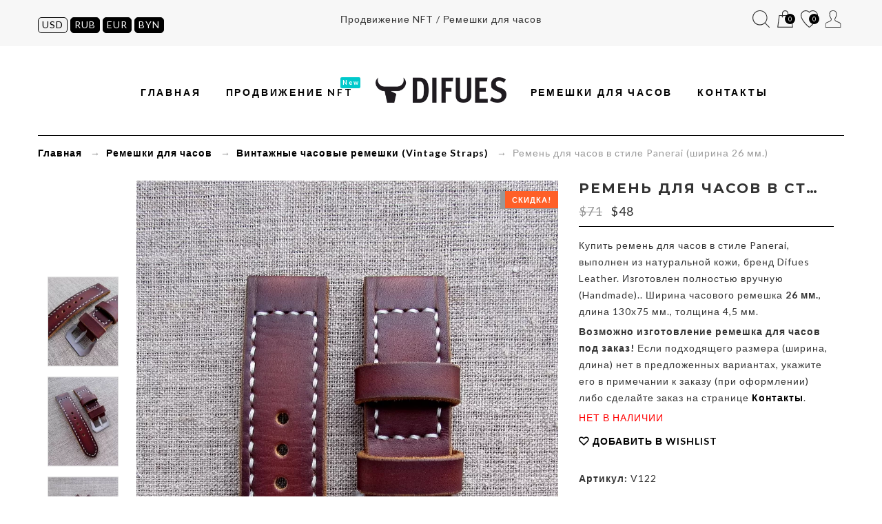

--- FILE ---
content_type: text/html; charset=UTF-8
request_url: https://difues.com/product/watch-band-panerai-style-26-mm/
body_size: 21051
content:
<!DOCTYPE html>
<html lang="ru-RU" >
<head>
    <meta http-equiv="Content-Type" content="text/html; charset=utf-8" />
    <meta http-equiv="X-UA-Compatible" content="IE=edge">
    <meta name="viewport" content="initial-scale=1, width=device-width, minimum-scale=1">
    <link rel="shortcut icon" type="image/x-icon" href="https://difues.com/wp-content/uploads/2016/04/favicon-1.png"/>
    				<script type="text/javascript">document.documentElement.className = document.documentElement.className + ' yes-js js_active js'</script>
						<style>
				.wishlist_table .add_to_cart, a.add_to_wishlist.button.alt { border-radius: 16px; -moz-border-radius: 16px; -webkit-border-radius: 16px; }			</style>
		<meta name='robots' content='index, follow, max-image-preview:large, max-snippet:-1, max-video-preview:-1' />

	<!-- This site is optimized with the Yoast SEO plugin v19.12 - https://yoast.com/wordpress/plugins/seo/ -->
	<title>Ремень для часов в стиле Panerai (ширина 26 мм.) &mdash; Difues</title>
	<meta name="description" content="Купить ремень для часов в стиле Panerai, выполнен из натуральной кожи, бренд Difues Leather. Ширина часового ремешка 26 мм., длина 130х75 мм." />
	<link rel="canonical" href="https://difues.com/product/watch-band-panerai-style-26-mm/" />
	<meta property="og:locale" content="ru_RU" />
	<meta property="og:type" content="article" />
	<meta property="og:title" content="Ремень для часов в стиле Panerai (ширина 26 мм.) &mdash; Difues" />
	<meta property="og:description" content="Купить ремень для часов в стиле Panerai, выполнен из натуральной кожи, бренд Difues Leather. Ширина часового ремешка 26 мм., длина 130х75 мм." />
	<meta property="og:url" content="https://difues.com/product/watch-band-panerai-style-26-mm/" />
	<meta property="og:site_name" content="Difues" />
	<meta property="article:modified_time" content="2019-02-17T09:02:52+00:00" />
	<meta property="og:image" content="https://difues.com/wp-content/uploads/2016/08/difues-leather-strap5.jpg" />
	<meta property="og:image:width" content="900" />
	<meta property="og:image:height" content="1220" />
	<meta property="og:image:type" content="image/jpeg" />
	<meta name="twitter:card" content="summary_large_image" />
	<script type="application/ld+json" class="yoast-schema-graph">{"@context":"https://schema.org","@graph":[{"@type":"WebPage","@id":"https://difues.com/product/watch-band-panerai-style-26-mm/","url":"https://difues.com/product/watch-band-panerai-style-26-mm/","name":"Ремень для часов в стиле Panerai (ширина 26 мм.) &mdash; Difues","isPartOf":{"@id":"https://difues.com/#website"},"primaryImageOfPage":{"@id":"https://difues.com/product/watch-band-panerai-style-26-mm/#primaryimage"},"image":{"@id":"https://difues.com/product/watch-band-panerai-style-26-mm/#primaryimage"},"thumbnailUrl":"https://difues.com/wp-content/uploads/2016/08/difues-leather-strap5.jpg","datePublished":"2016-08-01T16:31:36+00:00","dateModified":"2019-02-17T09:02:52+00:00","description":"Купить ремень для часов в стиле Panerai, выполнен из натуральной кожи, бренд Difues Leather. Ширина часового ремешка 26 мм., длина 130х75 мм.","breadcrumb":{"@id":"https://difues.com/product/watch-band-panerai-style-26-mm/#breadcrumb"},"inLanguage":"ru-RU","potentialAction":[{"@type":"ReadAction","target":["https://difues.com/product/watch-band-panerai-style-26-mm/"]}]},{"@type":"ImageObject","inLanguage":"ru-RU","@id":"https://difues.com/product/watch-band-panerai-style-26-mm/#primaryimage","url":"https://difues.com/wp-content/uploads/2016/08/difues-leather-strap5.jpg","contentUrl":"https://difues.com/wp-content/uploads/2016/08/difues-leather-strap5.jpg","width":900,"height":1220,"caption":"Ремень для часов"},{"@type":"BreadcrumbList","@id":"https://difues.com/product/watch-band-panerai-style-26-mm/#breadcrumb","itemListElement":[{"@type":"ListItem","position":1,"name":"Главная","item":"https://difues.com/"},{"@type":"ListItem","position":2,"name":"Каталог","item":"https://difues.com/shop/"},{"@type":"ListItem","position":3,"name":"Ремень для часов в стиле Panerai (ширина 26 мм.)"}]},{"@type":"WebSite","@id":"https://difues.com/#website","url":"https://difues.com/","name":"Difues","description":"как продать NFT, а так-же новости и продвижение NFT","potentialAction":[{"@type":"SearchAction","target":{"@type":"EntryPoint","urlTemplate":"https://difues.com/?s={search_term_string}"},"query-input":"required name=search_term_string"}],"inLanguage":"ru-RU"}]}</script>
	<!-- / Yoast SEO plugin. -->


<link rel='dns-prefetch' href='//fonts.googleapis.com' />
<link rel='dns-prefetch' href='//s.w.org' />
<link rel="alternate" type="application/rss+xml" title="Difues &raquo; Лента" href="https://difues.com/feed/" />
<link rel="alternate" type="application/rss+xml" title="Difues &raquo; Лента комментариев" href="https://difues.com/comments/feed/" />
<link rel="alternate" type="application/rss+xml" title="Difues &raquo; Лента комментариев к &laquo;Ремень для часов в стиле Panerai (ширина 26 мм.)&raquo;" href="https://difues.com/product/watch-band-panerai-style-26-mm/feed/" />
<script type="text/javascript">
window._wpemojiSettings = {"baseUrl":"https:\/\/s.w.org\/images\/core\/emoji\/13.1.0\/72x72\/","ext":".png","svgUrl":"https:\/\/s.w.org\/images\/core\/emoji\/13.1.0\/svg\/","svgExt":".svg","source":{"concatemoji":"https:\/\/difues.com\/wp-includes\/js\/wp-emoji-release.min.js?ver=5.9.12"}};
/*! This file is auto-generated */
!function(e,a,t){var n,r,o,i=a.createElement("canvas"),p=i.getContext&&i.getContext("2d");function s(e,t){var a=String.fromCharCode;p.clearRect(0,0,i.width,i.height),p.fillText(a.apply(this,e),0,0);e=i.toDataURL();return p.clearRect(0,0,i.width,i.height),p.fillText(a.apply(this,t),0,0),e===i.toDataURL()}function c(e){var t=a.createElement("script");t.src=e,t.defer=t.type="text/javascript",a.getElementsByTagName("head")[0].appendChild(t)}for(o=Array("flag","emoji"),t.supports={everything:!0,everythingExceptFlag:!0},r=0;r<o.length;r++)t.supports[o[r]]=function(e){if(!p||!p.fillText)return!1;switch(p.textBaseline="top",p.font="600 32px Arial",e){case"flag":return s([127987,65039,8205,9895,65039],[127987,65039,8203,9895,65039])?!1:!s([55356,56826,55356,56819],[55356,56826,8203,55356,56819])&&!s([55356,57332,56128,56423,56128,56418,56128,56421,56128,56430,56128,56423,56128,56447],[55356,57332,8203,56128,56423,8203,56128,56418,8203,56128,56421,8203,56128,56430,8203,56128,56423,8203,56128,56447]);case"emoji":return!s([10084,65039,8205,55357,56613],[10084,65039,8203,55357,56613])}return!1}(o[r]),t.supports.everything=t.supports.everything&&t.supports[o[r]],"flag"!==o[r]&&(t.supports.everythingExceptFlag=t.supports.everythingExceptFlag&&t.supports[o[r]]);t.supports.everythingExceptFlag=t.supports.everythingExceptFlag&&!t.supports.flag,t.DOMReady=!1,t.readyCallback=function(){t.DOMReady=!0},t.supports.everything||(n=function(){t.readyCallback()},a.addEventListener?(a.addEventListener("DOMContentLoaded",n,!1),e.addEventListener("load",n,!1)):(e.attachEvent("onload",n),a.attachEvent("onreadystatechange",function(){"complete"===a.readyState&&t.readyCallback()})),(n=t.source||{}).concatemoji?c(n.concatemoji):n.wpemoji&&n.twemoji&&(c(n.twemoji),c(n.wpemoji)))}(window,document,window._wpemojiSettings);
</script>
<style type="text/css">
img.wp-smiley,
img.emoji {
	display: inline !important;
	border: none !important;
	box-shadow: none !important;
	height: 1em !important;
	width: 1em !important;
	margin: 0 0.07em !important;
	vertical-align: -0.1em !important;
	background: none !important;
	padding: 0 !important;
}
</style>
	<link rel='stylesheet' id='sb_instagram_styles-css'  href='https://difues.com/wp-content/plugins/instagram-feed/css/sbi-styles.min.css?ver=2.9.1' type='text/css' media='all' />
<link rel='stylesheet' id='wp-block-library-css'  href='https://difues.com/wp-includes/css/dist/block-library/style.min.css?ver=5.9.12' type='text/css' media='all' />
<style id='global-styles-inline-css' type='text/css'>
body{--wp--preset--color--black: #000000;--wp--preset--color--cyan-bluish-gray: #abb8c3;--wp--preset--color--white: #ffffff;--wp--preset--color--pale-pink: #f78da7;--wp--preset--color--vivid-red: #cf2e2e;--wp--preset--color--luminous-vivid-orange: #ff6900;--wp--preset--color--luminous-vivid-amber: #fcb900;--wp--preset--color--light-green-cyan: #7bdcb5;--wp--preset--color--vivid-green-cyan: #00d084;--wp--preset--color--pale-cyan-blue: #8ed1fc;--wp--preset--color--vivid-cyan-blue: #0693e3;--wp--preset--color--vivid-purple: #9b51e0;--wp--preset--gradient--vivid-cyan-blue-to-vivid-purple: linear-gradient(135deg,rgba(6,147,227,1) 0%,rgb(155,81,224) 100%);--wp--preset--gradient--light-green-cyan-to-vivid-green-cyan: linear-gradient(135deg,rgb(122,220,180) 0%,rgb(0,208,130) 100%);--wp--preset--gradient--luminous-vivid-amber-to-luminous-vivid-orange: linear-gradient(135deg,rgba(252,185,0,1) 0%,rgba(255,105,0,1) 100%);--wp--preset--gradient--luminous-vivid-orange-to-vivid-red: linear-gradient(135deg,rgba(255,105,0,1) 0%,rgb(207,46,46) 100%);--wp--preset--gradient--very-light-gray-to-cyan-bluish-gray: linear-gradient(135deg,rgb(238,238,238) 0%,rgb(169,184,195) 100%);--wp--preset--gradient--cool-to-warm-spectrum: linear-gradient(135deg,rgb(74,234,220) 0%,rgb(151,120,209) 20%,rgb(207,42,186) 40%,rgb(238,44,130) 60%,rgb(251,105,98) 80%,rgb(254,248,76) 100%);--wp--preset--gradient--blush-light-purple: linear-gradient(135deg,rgb(255,206,236) 0%,rgb(152,150,240) 100%);--wp--preset--gradient--blush-bordeaux: linear-gradient(135deg,rgb(254,205,165) 0%,rgb(254,45,45) 50%,rgb(107,0,62) 100%);--wp--preset--gradient--luminous-dusk: linear-gradient(135deg,rgb(255,203,112) 0%,rgb(199,81,192) 50%,rgb(65,88,208) 100%);--wp--preset--gradient--pale-ocean: linear-gradient(135deg,rgb(255,245,203) 0%,rgb(182,227,212) 50%,rgb(51,167,181) 100%);--wp--preset--gradient--electric-grass: linear-gradient(135deg,rgb(202,248,128) 0%,rgb(113,206,126) 100%);--wp--preset--gradient--midnight: linear-gradient(135deg,rgb(2,3,129) 0%,rgb(40,116,252) 100%);--wp--preset--duotone--dark-grayscale: url('#wp-duotone-dark-grayscale');--wp--preset--duotone--grayscale: url('#wp-duotone-grayscale');--wp--preset--duotone--purple-yellow: url('#wp-duotone-purple-yellow');--wp--preset--duotone--blue-red: url('#wp-duotone-blue-red');--wp--preset--duotone--midnight: url('#wp-duotone-midnight');--wp--preset--duotone--magenta-yellow: url('#wp-duotone-magenta-yellow');--wp--preset--duotone--purple-green: url('#wp-duotone-purple-green');--wp--preset--duotone--blue-orange: url('#wp-duotone-blue-orange');--wp--preset--font-size--small: 13px;--wp--preset--font-size--medium: 20px;--wp--preset--font-size--large: 36px;--wp--preset--font-size--x-large: 42px;}.has-black-color{color: var(--wp--preset--color--black) !important;}.has-cyan-bluish-gray-color{color: var(--wp--preset--color--cyan-bluish-gray) !important;}.has-white-color{color: var(--wp--preset--color--white) !important;}.has-pale-pink-color{color: var(--wp--preset--color--pale-pink) !important;}.has-vivid-red-color{color: var(--wp--preset--color--vivid-red) !important;}.has-luminous-vivid-orange-color{color: var(--wp--preset--color--luminous-vivid-orange) !important;}.has-luminous-vivid-amber-color{color: var(--wp--preset--color--luminous-vivid-amber) !important;}.has-light-green-cyan-color{color: var(--wp--preset--color--light-green-cyan) !important;}.has-vivid-green-cyan-color{color: var(--wp--preset--color--vivid-green-cyan) !important;}.has-pale-cyan-blue-color{color: var(--wp--preset--color--pale-cyan-blue) !important;}.has-vivid-cyan-blue-color{color: var(--wp--preset--color--vivid-cyan-blue) !important;}.has-vivid-purple-color{color: var(--wp--preset--color--vivid-purple) !important;}.has-black-background-color{background-color: var(--wp--preset--color--black) !important;}.has-cyan-bluish-gray-background-color{background-color: var(--wp--preset--color--cyan-bluish-gray) !important;}.has-white-background-color{background-color: var(--wp--preset--color--white) !important;}.has-pale-pink-background-color{background-color: var(--wp--preset--color--pale-pink) !important;}.has-vivid-red-background-color{background-color: var(--wp--preset--color--vivid-red) !important;}.has-luminous-vivid-orange-background-color{background-color: var(--wp--preset--color--luminous-vivid-orange) !important;}.has-luminous-vivid-amber-background-color{background-color: var(--wp--preset--color--luminous-vivid-amber) !important;}.has-light-green-cyan-background-color{background-color: var(--wp--preset--color--light-green-cyan) !important;}.has-vivid-green-cyan-background-color{background-color: var(--wp--preset--color--vivid-green-cyan) !important;}.has-pale-cyan-blue-background-color{background-color: var(--wp--preset--color--pale-cyan-blue) !important;}.has-vivid-cyan-blue-background-color{background-color: var(--wp--preset--color--vivid-cyan-blue) !important;}.has-vivid-purple-background-color{background-color: var(--wp--preset--color--vivid-purple) !important;}.has-black-border-color{border-color: var(--wp--preset--color--black) !important;}.has-cyan-bluish-gray-border-color{border-color: var(--wp--preset--color--cyan-bluish-gray) !important;}.has-white-border-color{border-color: var(--wp--preset--color--white) !important;}.has-pale-pink-border-color{border-color: var(--wp--preset--color--pale-pink) !important;}.has-vivid-red-border-color{border-color: var(--wp--preset--color--vivid-red) !important;}.has-luminous-vivid-orange-border-color{border-color: var(--wp--preset--color--luminous-vivid-orange) !important;}.has-luminous-vivid-amber-border-color{border-color: var(--wp--preset--color--luminous-vivid-amber) !important;}.has-light-green-cyan-border-color{border-color: var(--wp--preset--color--light-green-cyan) !important;}.has-vivid-green-cyan-border-color{border-color: var(--wp--preset--color--vivid-green-cyan) !important;}.has-pale-cyan-blue-border-color{border-color: var(--wp--preset--color--pale-cyan-blue) !important;}.has-vivid-cyan-blue-border-color{border-color: var(--wp--preset--color--vivid-cyan-blue) !important;}.has-vivid-purple-border-color{border-color: var(--wp--preset--color--vivid-purple) !important;}.has-vivid-cyan-blue-to-vivid-purple-gradient-background{background: var(--wp--preset--gradient--vivid-cyan-blue-to-vivid-purple) !important;}.has-light-green-cyan-to-vivid-green-cyan-gradient-background{background: var(--wp--preset--gradient--light-green-cyan-to-vivid-green-cyan) !important;}.has-luminous-vivid-amber-to-luminous-vivid-orange-gradient-background{background: var(--wp--preset--gradient--luminous-vivid-amber-to-luminous-vivid-orange) !important;}.has-luminous-vivid-orange-to-vivid-red-gradient-background{background: var(--wp--preset--gradient--luminous-vivid-orange-to-vivid-red) !important;}.has-very-light-gray-to-cyan-bluish-gray-gradient-background{background: var(--wp--preset--gradient--very-light-gray-to-cyan-bluish-gray) !important;}.has-cool-to-warm-spectrum-gradient-background{background: var(--wp--preset--gradient--cool-to-warm-spectrum) !important;}.has-blush-light-purple-gradient-background{background: var(--wp--preset--gradient--blush-light-purple) !important;}.has-blush-bordeaux-gradient-background{background: var(--wp--preset--gradient--blush-bordeaux) !important;}.has-luminous-dusk-gradient-background{background: var(--wp--preset--gradient--luminous-dusk) !important;}.has-pale-ocean-gradient-background{background: var(--wp--preset--gradient--pale-ocean) !important;}.has-electric-grass-gradient-background{background: var(--wp--preset--gradient--electric-grass) !important;}.has-midnight-gradient-background{background: var(--wp--preset--gradient--midnight) !important;}.has-small-font-size{font-size: var(--wp--preset--font-size--small) !important;}.has-medium-font-size{font-size: var(--wp--preset--font-size--medium) !important;}.has-large-font-size{font-size: var(--wp--preset--font-size--large) !important;}.has-x-large-font-size{font-size: var(--wp--preset--font-size--x-large) !important;}
</style>
<link rel='stylesheet' id='contact-form-7-css'  href='https://difues.com/wp-content/plugins/contact-form-7/includes/css/styles.css?ver=4.5.1' type='text/css' media='all' />
<link rel='stylesheet' id='kk-star-ratings-css'  href='https://difues.com/wp-content/plugins/kk-star-ratings/src/core/public/css/kk-star-ratings.min.css?ver=5.4.1' type='text/css' media='all' />
<link rel='stylesheet' id='lookbook_front-css'  href='https://difues.com/wp-content/plugins/lookbook/assets/lookbook_front.css?ver=5.9.12' type='text/css' media='all' />
<link rel='stylesheet' id='wcaiocc-frontend-style-handle-css'  href='https://difues.com/wp-content/plugins/woocommerce-all-in-one-currency-converter/css/wcaiocc-frontend.min.css?ver=5.9.12' type='text/css' media='all' />
<style id='wcaiocc-frontend-style-handle-inline-css' type='text/css'>
.wcaiocc-switcher-buttons .wcaiocc-container li.wcaiocc-list-item {
float: none;
display: inline-block;
}
.wcaiocc-switcher-buttons .wcaiocc-container { text-align: center; }

.wcaiocc-list-item-link { background-color: #000; color: #fff; border: 1px solid #000 !important; padding: 0px 5px 1px 5px !important; }

.wcaiocc-list-item .selected { color: #000 !important; border: 1px solid #000 !important; }

.wcaiocc-list { margin-top: 3px !important; }
</style>
<link rel='stylesheet' id='woocommerce_prettyPhoto_css-css'  href='//difues.com/wp-content/plugins/woocommerce/assets/css/prettyPhoto.css?ver=2.5.5' type='text/css' media='all' />
<link rel='stylesheet' id='woocommerce-layout-css'  href='//difues.com/wp-content/plugins/woocommerce/assets/css/woocommerce-layout.css?ver=2.5.5' type='text/css' media='all' />
<link rel='stylesheet' id='woocommerce-smallscreen-css'  href='//difues.com/wp-content/plugins/woocommerce/assets/css/woocommerce-smallscreen.css?ver=2.5.5' type='text/css' media='only screen and (max-width: 768px)' />
<link rel='stylesheet' id='woocommerce-general-css'  href='//difues.com/wp-content/plugins/woocommerce/assets/css/woocommerce.css?ver=2.5.5' type='text/css' media='all' />
<link rel='stylesheet' id='wpfla-style-handle-css'  href='https://difues.com/wp-content/plugins/wp-first-letter-avatar/css/style.css?ver=5.9.12' type='text/css' media='all' />
<link rel='stylesheet' id='mc4wp-form-basic-css'  href='https://difues.com/wp-content/plugins/mailchimp-for-wp/assets/css/form-basic.min.css?ver=4.7.5' type='text/css' media='all' />
<link rel='stylesheet' id='yit-icon-retinaicon-font-css'  href='https://difues.com/wp-content/plugins/yith-woocommerce-popup/assets/fonts/retinaicon-font/style.css?ver=5.9.12' type='text/css' media='all' />
<link rel='stylesheet' id='font-awesome-css'  href='https://difues.com/wp-content/plugins/yith-woocommerce-popup/assets/css/font-awesome.min.css?ver=5.9.12' type='text/css' media='all' />
<style id='font-awesome-inline-css' type='text/css'>
[data-font="FontAwesome"]:before {font-family: 'FontAwesome' !important;content: attr(data-icon) !important;speak: none !important;font-weight: normal !important;font-variant: normal !important;text-transform: none !important;line-height: 1 !important;font-style: normal !important;-webkit-font-smoothing: antialiased !important;-moz-osx-font-smoothing: grayscale !important;}
</style>
<link rel='stylesheet' id='ypop_frontend-css'  href='https://difues.com/wp-content/plugins/yith-woocommerce-popup/assets/css/frontend.css?ver=5.9.12' type='text/css' media='all' />
<link rel='stylesheet' id='jquery-selectBox-css'  href='https://difues.com/wp-content/plugins/yith-woocommerce-wishlist/assets/css/jquery.selectBox.css?ver=1.2.0' type='text/css' media='all' />
<link rel='stylesheet' id='yith-wcwl-main-css'  href='https://difues.com/wp-content/plugins/yith-woocommerce-wishlist/assets/css/style.css?ver=2.2.2' type='text/css' media='all' />
<link rel='stylesheet' id='yith-wcwl-font-awesome-css'  href='https://difues.com/wp-content/plugins/yith-woocommerce-wishlist/assets/css/font-awesome.min.css?ver=4.7.0' type='text/css' media='all' />
<link rel='stylesheet' id='look_bootstrap-css'  href='https://difues.com/wp-content/themes/look/assets/css/bootstrap.min.css?ver=5.9.12' type='text/css' media='all' />
<link rel='stylesheet' id='look_font-awesome-css'  href='https://difues.com/wp-content/themes/look/assets/css/font-awesome.min.css?ver=5.9.12' type='text/css' media='all' />
<link rel='stylesheet' id='look_style-css'  href='https://difues.com/wp-content/themes/look/style.css?ver=5.9.12' type='text/css' media='all' />
<link rel='stylesheet' id='look_animate-css'  href='https://difues.com/wp-content/themes/look/assets/css/animate.css?ver=5.9.12' type='text/css' media='all' />
<link rel='stylesheet' id='look_retina-css'  href='https://difues.com/wp-content/themes/look/assets/css/retina.css?ver=5.9.12' type='text/css' media='all' />
<link rel='stylesheet' id='look_google-font-css'  href='//fonts.googleapis.com/css?family=Lato%3A300%2C400%2C700%7CMontserrat%3A400%2C700%26subset%3Dlatin%2Clatin-ext&#038;ver=1.0.0' type='text/css' media='all' />
<link rel='stylesheet' id='look_look-style-css'  href='https://difues.com/wp-content/themes/look/views/fix/assets/css/custom.css?ver=5.9.12' type='text/css' media='all' />
<link rel='stylesheet' id='look_special-layout-css'  href='https://difues.com/wp-content/themes/look/views/fix/assets/css/layout.css?ver=5.9.12' type='text/css' media='all' />
<link rel='stylesheet' id='look_responsive-css'  href='https://difues.com/wp-content/themes/look/views/fix/assets/css/responsive.css?ver=5.9.12' type='text/css' media='all' />
<script type='text/javascript' src='https://difues.com/wp-includes/js/jquery/jquery.min.js?ver=3.6.0' id='jquery-core-js'></script>
<script type='text/javascript' src='https://difues.com/wp-includes/js/jquery/jquery-migrate.min.js?ver=3.3.2' id='jquery-migrate-js'></script>
<script type='text/javascript' src='https://difues.com/wp-content/plugins/lookbook/assets/freewall.js?ver=5.9.12' id='lookbook_grid_lib-js'></script>
<script type='text/javascript' src='https://difues.com/wp-content/plugins/lookbook/assets/lookbook_grid.js?ver=5.9.12' id='lookbook_grid-js'></script>
<script type='text/javascript' id='wcaiocc-frontend-script-handle-js-extra'>
/* <![CDATA[ */
var wcaiocc_vars_data = {"ajaxurl":"https:\/\/difues.com\/wp-admin\/admin-ajax.php","currency_change_key":"wcaiocc_change_currency_code","currency_changed":"1","conversion_method":"reference","base_currency":"RUB","base_currency_data":{"code":"RUB","name":"\u0420\u043e\u0441\u0441\u0438\u0439\u0441\u043a\u0438\u0439 \u0440\u0443\u0431\u043b\u044c","symbol":"<span class=rur >&#x440;<span>&#x443;&#x431;.<\/span><\/span>","position":"right_space","thousand_separator":",","decimal_separator":".","number_decimals":0},"currency":"USD","currency_data":{"order":1,"name":"\u0414\u043e\u043b\u043b\u0430\u0440\u044b \u0421\u0428\u0410","symbol":"$","position":"left","thousand_separator":",","decimal_separator":".","number_decimals":"0","rate":"0.0095","api":"ecb"},"wp_nonce":"1b030c01e0"};
/* ]]> */
</script>
<script type='text/javascript' src='https://difues.com/wp-content/plugins/woocommerce-all-in-one-currency-converter/js/wcaiocc-frontend.min.js?ver=5.9.12' id='wcaiocc-frontend-script-handle-js'></script>
<script type='text/javascript' src='https://difues.com/wp-content/plugins/yith-woocommerce-popup/assets/js/jquery.cookie.min.js?ver=1.2.4' id='ypop_cookie-js'></script>
<script type='text/javascript' src='https://difues.com/wp-content/plugins/yith-woocommerce-popup/assets/js/jquery.yitpopup.min.js?ver=1.2.4' id='ypop_popup-js'></script>
<link rel="https://api.w.org/" href="https://difues.com/wp-json/" /><link rel="EditURI" type="application/rsd+xml" title="RSD" href="https://difues.com/xmlrpc.php?rsd" />
<link rel="wlwmanifest" type="application/wlwmanifest+xml" href="https://difues.com/wp-includes/wlwmanifest.xml" /> 
<meta name="generator" content="WordPress 5.9.12" />
<meta name="generator" content="WooCommerce 2.5.5" />
<link rel='shortlink' href='https://difues.com/?p=1456' />
<link rel="alternate" type="application/json+oembed" href="https://difues.com/wp-json/oembed/1.0/embed?url=https%3A%2F%2Fdifues.com%2Fproduct%2Fwatch-band-panerai-style-26-mm%2F" />
<link rel="alternate" type="text/xml+oembed" href="https://difues.com/wp-json/oembed/1.0/embed?url=https%3A%2F%2Fdifues.com%2Fproduct%2Fwatch-band-panerai-style-26-mm%2F&#038;format=xml" />
	<style type="text/css">
		/* @font-face { font-family: "Rubl Sign"; src: url(https://difues.com/wp-content/plugins/saphali-woocommerce-lite/ruble.eot); } */
		
		@font-face { font-family: "rub-arial-regular"; src: url("https://difues.com/wp-content/plugins/saphali-woocommerce-lite/ruble-simb.woff"), url("https://difues.com/wp-content/plugins/saphali-woocommerce-lite/ruble-simb.ttf");
		}
		span.rur {
			font-family: rub-arial-regular;
			text-transform: uppercase;
		}
		span.rur span { display: none; }

		/* span.rur { font-family: "Rubl Sign"; text-transform: uppercase;}
		span.rur:before {top: 0.06em;left: 0.55em;content: '\2013'; position: relative;} */
	</style>
		<link rel="alternate" type="application/rss+xml"  title="Новые товары" href="https://difues.com/shop/feed/" />

<!-- Saphali Lite Version -->
<meta name="generator" content="Saphali Lite 1.8.1" />


        <script type="text/javascript" >
            var look_ajax_url = "https://difues.com/wp-admin/admin-ajax.php";
            var look_product_ajax_load  = 0;
            var look_ajax_search = 1;
            var look_ajax_search_thumbnail = 1;
            var look_swatch_attr = "pa_colour";
            var look_product_image_zoom = 1;
            var look_menu_sticky = 1;
            var look_add_cart_url = "https://difues.com/index.php";
            var look_enable_product_lightbox = 0;
            var isMobile = {
                Android: function() {
                    return navigator.userAgent.match(/Android/i);
                },
                BlackBerry: function() {
                    return navigator.userAgent.match(/BlackBerry/i);
                },
                iOS: function() {
                    return navigator.userAgent.match(/iPhone|iPad|iPod/i);
                },
                Opera: function() {
                    return navigator.userAgent.match(/Opera Mini/i);
                },
                Windows: function() {
                    return navigator.userAgent.match(/IEMobile/i);
                },
                any: function() {
                    return (isMobile.Android() || isMobile.BlackBerry() || isMobile.iOS() || isMobile.Opera() || isMobile.Windows());
                }
            };
        </script><meta property="og:site_name" content="Difues"/>
<meta property="og:image" content="https://difues.com/wp-content/uploads/2016/08/difues-leather-strap5.jpg"/>
<meta property="og:image:url" content="https://difues.com/wp-content/uploads/2016/08/difues-leather-strap5.jpg"/>
<meta property="og:url" content="https://difues.com/product/watch-band-panerai-style-26-mm/"/>
<meta property="og:title" content="Ремень для часов в стиле Panerai (ширина 26 мм.)"/>
<meta property="og:description" content="Купить ремень для часов в стиле Panerai, выполнен из натуральной кожи, бренд Difues Leather. Изготовлен полностью вручную (Handmade).. Ширина часового ремешка 26 мм., длина 130х75 мм., толщина 4,5 мм.Возможно изготовление ремешка для часов под заказ! Если подходящего размера (ширина, длина) нет в предложенных вариантах, укажите его в примечании к заказу (при оформлении) либо сделайте заказ на странице Контакты."/>
<meta property="og:type" content="product"/>
    <meta name="google-site-verification" content="ep-Z7SbcVHLuR6HDyf_lL1wQrIA-XMjmHxe01lRNsww" />	
</head>

<!-- Yandex.Metrika counter -->
<script type="text/javascript">
    (function (d, w, c) {
        (w[c] = w[c] || []).push(function() {
            try {
                w.yaCounter38014545 = new Ya.Metrika({
                    id:38014545,
                    clickmap:true,
                    trackLinks:true,
                    accurateTrackBounce:true
                });
            } catch(e) { }
        });

        var n = d.getElementsByTagName("script")[0],
            s = d.createElement("script"),
            f = function () { n.parentNode.insertBefore(s, n); };
        s.type = "text/javascript";
        s.async = true;
        s.src = "https://mc.yandex.ru/metrika/watch.js";

        if (w.opera == "[object Opera]") {
            d.addEventListener("DOMContentLoaded", f, false);
        } else { f(); }
    })(document, window, "yandex_metrika_callbacks");
</script>
<noscript><div><img src="https://mc.yandex.ru/watch/38014545" style="position:absolute; left:-9999px;" alt="" /></div></noscript>
<!-- /Yandex.Metrika counter -->

<body class="product-template-default single single-product postid-1456 fixed-layout woocommerce woocommerce-page" itemscope="itemscope" itemtype="http://schema.org/WebPage" >
	<div class="push-menu visible-xs visible-sm">
		<div id="mobile-menu" class="menu-primary-menu-container"><ul id="menu-primary-menu" class="menu"><li id="menu-item-3454" class="menu-item menu-item-type-custom menu-item-object-custom menu-item-home"><a href="https://difues.com/"><span>Главная</span></a></li>
<li id="menu-item-3455" class="menu-item menu-item-type-custom menu-item-object-custom"><a href="https://difues.com/category/nft-promotion/"><span>Продвижение NFT</span></a></li>
<li id="menu-item-3456" class="menu-item menu-item-type-custom menu-item-object-custom"><a href="https://difues.com/category/nft-drops/"><span>NFT дропы</span></a></li>
<li id="menu-item-3457" class="menu-item menu-item-type-custom menu-item-object-custom"><a href="https://difues.com/category/nft-news/"><span>Новости NFT</span></a></li>
<li id="menu-item-108" class="menu-item menu-item-type-custom menu-item-object-custom menu-item-has-children has-sub"><a href="https://difues.com/shop/watch-straps/"><span>Часовые ремешки</span></a>
<ul>
	<li id="menu-item-3458" class="menu-item menu-item-type-custom menu-item-object-custom"><a href="https://difues.com/shop/products-in-stock/"><span>В НАЛИЧИИ / СКИДКИ</span></a></li>
	<li id="menu-item-3459" class="menu-item menu-item-type-custom menu-item-object-custom"><a href="https://difues.com/shop/watch-straps/nato-zulu-straps/"><span>NATO / ZULU ремешки</span></a></li>
	<li id="menu-item-109" class="menu-item menu-item-type-custom menu-item-object-custom"><a href="https://difues.com/product-tag/shell-cordovan-watch-straps/"><span>Shell Cordovan</span></a></li>
	<li id="menu-item-3460" class="menu-item menu-item-type-custom menu-item-object-custom"><a href="https://difues.com/shop/watch-straps/bund-watch-strap/"><span>BUND / Напульсники</span></a></li>
</ul>
</li>
<li id="menu-item-723" class="menu-item menu-item-type-post_type menu-item-object-page"><a href="https://difues.com/contact-us/"><span>Контакты</span></a></li>
</ul></div>		<a id="close-menu" href="javascript:void(0);">&#xD7;</a>
	</div>
	<div id="wrapper">
							<header id="header" class="header header-layout-2"  role="header" itemscope="itemscope" itemtype="http://schema.org/WPHeader" >
				<div class="header-top">
					<div class="container-fluid">
						<div class="row">
							<!-- <div class="col-md-3 col-sm-12 col-xs-12">
								        <ul class="socials">
                            <li>
                    <a href="https://www.facebook.com/difuesleather/" target="_blank">
                        <i class="fa fa-facebook"></i>                    </a>
                </li>
                                                                <li><a href="https://www.pinterest.com/difuesleather/" target="_blank">
                        <i class="fa fa-pinterest-p"></i>
                    </a></li>
                                        <li><a href="https://instagram.com/difues/" target="_blank">
                        <i class="fa fa-instagram"></i>                    </a></li>
            
            
            
            
            
                                                                <li><a href="https://vk.com/difuesleather" target="_blank">
                        <i class="fa fa-vk"></i>                    </a></li>
                                            </ul>
        							</div> -->
							<div class="col-lg-4 col-md-4 col-sm-12 col-xs-12">
        <div class="wcaiocc-switcher-buttons wcaiocc-container">
            <p class="wcaiocc-text"></p>
            <ul class="wcaiocc-list">
                <li class="wcaiocc-list-item"><a data-wcaiocc-currency="USD" class="wcaiocc-list-item-link selected" href="" onclick="return false;">USD</a></li><li class="wcaiocc-list-item"><a data-wcaiocc-currency="RUB" class="wcaiocc-list-item-link" href="" onclick="return false;">RUB</a></li><li class="wcaiocc-list-item"><a data-wcaiocc-currency="EUR" class="wcaiocc-list-item-link" href="" onclick="return false;">EUR</a></li><li class="wcaiocc-list-item"><a data-wcaiocc-currency="BYN" class="wcaiocc-list-item-link" href="" onclick="return false;">BYN</a></li>            </ul>
        </div>

        </div>
							<div class="col-lg-4 col-md-4 promo-text hidden-sm hidden-xs">
								<span>Продвижение NFT / Ремешки для часов</span>
							</div>
							<div class="col-md-4 hidden-sm hidden-xs top-menu">
																										<ul>										
										<li class="mobile-search icon"><a href="javascript:void(0);" title="Поиск" data-target="#searchModal" data-toggle="modal">Поиск</a></li>	
																					<li class="cart icon"><a href="https://difues.com/cart/" title="Корзина">Корзина<span class="mini-cart-total-item">0</span></a>
												<div class="widget woocommerce widget_shopping_cart"><div class="widget_shopping_cart_content"></div></div>											</li>
																							<li class="wishlist icon"><a href="https://difues.com/wishlist/" title="Список желаний">Список желаний<span class="wishlistcount">0</span></a></li>
																						<li class="my-account  icon"><a href="https://difues.com/my-account/" title="Мой аккаунт">Мой аккаунт</a>
												<ul>
																											<li><a href="https://difues.com/my-account/">Регистрация / Вход</a></li>
																									</ul>
											</li>
																			</ul>
															</div>
						</div>
					</div>
				</div>
				<div class="header-middle">
					<div class="container-fluid">
						<div class="row">
							<h1 class="visual-hidden">Ремень для часов в стиле Panerai (ширина 26 мм.) &mdash; Difues</h1>
							<div class="col-lg-12 col-md-12 col-sm-12 col-xs-12">
								<nav class="main-menu">
									<div class="col-lg-5 col-md-5 hidden-sm hidden-xs menu-left"><div class="menu-left-main-menu-container"><ul id="menu-left-main-menu" class="menu"><li id="menu-item-2427" class="menu-item menu-item-type-custom menu-item-object-custom menu-item-home menu-item-2427"><a href="https://difues.com/">Главная</a></li>
<li id="menu-item-588" class="new-menu menu-item menu-item-type-custom menu-item-object-custom menu-item-588"><a href="https://difues.com/category/nft-promotion/">Продвижение NFT</a></li>
</ul></div></div>
									<div class="logo col-lg-2 col-md-2 col-sm-12 col-xs-12"><a href="https://difues.com/" rel="home"><img class="regular-logo" src="https://difues.com/wp-content/webp-express/webp-images/uploads/2016/04/logo-difues-leather.png.webp" alt="look"/><img class="retina-logo" src="https://difues.com/wp-content/webp-express/webp-images/uploads/2016/04/logo-difues-leather.png.webp" alt="look"/></a></div>
									<div class="col-lg-5 col-md-5 col-sm-4 hidden-sm hidden-xs menu-right"><div class="menu-right-main-menu-container"><ul id="menu-right-main-menu" class="menu"><li id="menu-item-3442" class="menu-item menu-item-type-custom menu-item-object-custom menu-item-has-children menu-item-3442"><a href="https://difues.com/shop/watch-straps/">Ремешки для часов</a>
<ul class="sub-menu">
	<li id="menu-item-3443" class="menu-item menu-item-type-custom menu-item-object-custom menu-item-3443"><a href="https://difues.com/shop/products-in-stock/">В НАЛИЧИИ / СКИДКИ</a></li>
	<li id="menu-item-3444" class="menu-item menu-item-type-custom menu-item-object-custom menu-item-3444"><a href="https://difues.com/shop/watch-straps/nato-zulu-straps/">NATO / ZULU ремешки</a></li>
	<li id="menu-item-3445" class="menu-item menu-item-type-custom menu-item-object-custom menu-item-3445"><a href="https://difues.com/shop/watch-straps/bund-watch-strap/">BUND / Напульсники</a></li>
	<li id="menu-item-3446" class="menu-item menu-item-type-custom menu-item-object-custom menu-item-3446"><a href="https://difues.com/product-tag/shell-cordovan-watch-straps/">Shell Cordovan</a></li>
	<li id="menu-item-3447" class="menu-item menu-item-type-custom menu-item-object-custom menu-item-3447"><a href="https://difues.com/shop/accessories/wallets/">Кошельки</a></li>
	<li id="menu-item-3448" class="menu-item menu-item-type-custom menu-item-object-custom menu-item-3448"><a href="https://canvasprofi.by/">Мерч</a></li>
</ul>
</li>
<li id="menu-item-742" class="menu-item menu-item-type-post_type menu-item-object-page menu-item-742"><a href="https://difues.com/contact-us/">Контакты</a></li>
</ul></div></div>
								</nav>
							</div>
							<div class="visible-sm visible-xs col-sm-12 col-xs-12 mobile-top-menu top-menu">
																										<ul>
										<li class="menu-toggle icon"><a href="javascript:void(0);" title="Меню" id="menu-toggle">Меню</a></li>
																																	<li class="my-account  icon"><a href="https://difues.com/my-account/" title="Регистрация / Вход">Регистрация / Вход</a></li>
																						<li class="cart icon"><a href="https://difues.com/cart/" title="Корзина">Корзина<span class="mini-cart-total-item">0</span></a></li>
																							<li class="wishlist icon"><a href="https://difues.com/wishlist" title="Список желаний">Список желаний<span class="wishlistcount">0</span></a></li>
											
																				<li class="mobile-search icon"><a href="javascript:void(0);" title="Поиск" data-target="#searchModal" data-toggle="modal">Поиск</a></li>
									</ul>
															</div>
						</div>
					</div>
				</div>
			</header>
						<div id="content">



	<div id="main-content" role="main"><nav class="woocommerce-breadcrumb" itemprop="breadcrumb"><a href="https://difues.com">Главная</a> &nbsp;&nbsp;&rarr;&nbsp; <a href="https://difues.com/shop/watch-straps/">Ремешки для часов</a> &nbsp;&nbsp;&rarr;&nbsp; <a href="https://difues.com/shop/watch-straps/vintage-watch-straps/">Винтажные часовые ремешки (Vintage Straps)</a> &nbsp;&nbsp;&rarr;&nbsp; Ремень для часов в стиле Panerai (ширина 26 мм.)</nav>
		
			
	<div itemscope itemtype="http://schema.org/Product" id="product-1456" class="product-page post-1456 product type-product status-publish has-post-thumbnail product_cat-watch-straps product_cat-mens-watch-straps product_cat-vintage-watch-straps product_cat-unique-watch-straps product_tag-panerai-watch-straps product_tag-other-width new-arrived sale featured shipping-taxable purchasable product-type-simple product-cat-watch-straps product-cat-mens-watch-straps product-cat-vintage-watch-straps product-cat-unique-watch-straps product-tag-panerai-watch-straps product-tag-other-width outofstock">
		<div class="content-item row">
			<div class="col-lg-8 col-md-8 col-sm-7 col-xs-12">
				<span class="sold-out">Продано</span>
<span class="new-arrival">Новое</span>

	<span class="onsale">Скидка!</span>
<div class="images">
	
	<div class="main-image col-lg-10 col-md-10 col-sm-10 col-xs-12 right">
		<a href="https://difues.com/wp-content/uploads/2016/08/difues-leather-strap5.jpg" itemprop="image" class="woocommerce-main-image" title="" data-rel="prettyPhoto"><img width="900" height="1220" src="https://difues.com/wp-content/webp-express/webp-images/uploads/2016/08/difues-leather-strap5.jpg.webp" class="my-foto wp-post-image" alt="Ремень для часов" loading="lazy" title="Ремень для часов" data-large="https://difues.com/wp-content/webp-express/webp-images/uploads/2016/08/difues-leather-strap5.jpg.webp" srcset="https://difues.com/wp-content/webp-express/webp-images/uploads/2016/08/difues-leather-strap5.jpg.webp 900w,  https://difues.com/wp-content/webp-express/webp-images/uploads/2016/08/difues-leather-strap5-590x800.jpg.webp 590w" sizes="(max-width: 900px) 100vw, 900px" /></a>	</div>

		<div id="product-thumb-slide" class="vertical-carousel thumbnails columns-4 col-lg-2 col-md-2 col-sm-2 col-xs-12 left">
    <a href="javascript:void(0)" class="scru">Вверх</a>
    <div class="vertical-carousel-container">
        <ul class="vertical-carousel-list">
        <li><a href="https://difues.com/wp-content/uploads/2016/08/difues-leather-strap6.jpg" class="first img-thumb" title="Ремешок для часов Panerai" data-big="https://difues.com/wp-content/uploads/2016/08/difues-leather-strap6.jpg"><img width="172" height="217" src="https://difues.com/wp-content/webp-express/webp-images/uploads/2016/08/difues-leather-strap6-172x217.jpg.webp" class="attachment-shop_thumbnail size-shop_thumbnail" alt="Ремешок для часов Panerai" loading="lazy" /></a></li><li><a href="https://difues.com/wp-content/uploads/2016/08/difues-leather-strap7.jpg" class="img-thumb" title="Ремешок для часов ширина 26 мм" data-big="https://difues.com/wp-content/uploads/2016/08/difues-leather-strap7.jpg"><img width="172" height="217" src="https://difues.com/wp-content/webp-express/webp-images/uploads/2016/08/difues-leather-strap7-172x217.jpg.webp" class="attachment-shop_thumbnail size-shop_thumbnail" alt="Ремешок для часов ширина 26 мм" loading="lazy" /></a></li><li><a href="https://difues.com/wp-content/uploads/2016/08/difues-leather-strap8.jpg" class="img-thumb" title="Ремешок для часов 26 мм." data-big="https://difues.com/wp-content/uploads/2016/08/difues-leather-strap8.jpg"><img width="172" height="217" src="https://difues.com/wp-content/webp-express/webp-images/uploads/2016/08/difues-leather-strap8-172x217.jpg.webp" class="attachment-shop_thumbnail size-shop_thumbnail" alt="Ремешок для часов 26 мм." loading="lazy" /></a></li><li><a href="https://difues.com/wp-content/uploads/2016/08/difues-leather-strap5.jpg" class="last img-thumb" title="Ремень для часов" data-big="https://difues.com/wp-content/uploads/2016/08/difues-leather-strap5.jpg"><img width="172" height="217" src="https://difues.com/wp-content/webp-express/webp-images/uploads/2016/08/difues-leather-strap5-172x217.jpg.webp" class="attachment-shop_thumbnail size-shop_thumbnail" alt="Ремень для часов" loading="lazy" /></a></li>            </ul>
        </div>
        <a href="javascript:void(0)" class="scrd">Вниз</a>
	</div>
	
</div>
			</div>
			<div class="col-lg-4 col-md-4 col-sm-5 col-xs-12 row product-info">
				<div class="summary entry-summary">

					<h1 itemprop="name" class="product_title entry-title">Ремень для часов в стиле Panerai (ширина 26 мм.)</h1>
<div itemprop="offers" itemscope itemtype="http://schema.org/Offer" class="product-price">

	<p class="price"><del><span class="amount">$71</span></del> <ins><span class="amount">$48</span></ins></p>

	<meta itemprop="price" content="5000.00" />
	<meta itemprop="priceCurrency" content="RUB" />
	<link itemprop="availability" href="http://schema.org/Нет в наличии" />

</div>
<div itemprop="description" class="short-description">
	<p>Купить ремень для часов в стиле Panerai, выполнен из натуральной кожи, бренд Difues Leather. Изготовлен полностью вручную (Handmade).. Ширина часового ремешка <strong>26 мм.</strong>, длина 130х75 мм., толщина 4,5 мм.</p>
<p><strong>Возможно изготовление ремешка для часов под заказ!</strong> Если подходящего размера (ширина, длина) нет в предложенных вариантах, укажите его в примечании к заказу (при оформлении) либо сделайте заказ на странице <strong><a href="https://difues.com/contact-us/">Контакты</a></strong>.</p>
</div>

<p class="stock out-of-stock">Нет в наличии</p>

<div class="yith-wcwl-add-to-wishlist add-to-wishlist-1456">
		    <div class="yith-wcwl-add-button show" style="display:block">

	        
<a href="/product/watch-band-panerai-style-26-mm/?add_to_wishlist=1456" rel="nofollow" data-product-id="1456" data-product-type="simple" class="add_to_wishlist" >
        Добавить в Wishlist</a>
<img src="https://difues.com/wp-content/plugins/yith-woocommerce-wishlist/assets/images/wpspin_light.gif" class="ajax-loading" alt="loading" width="16" height="16" style="visibility:hidden" />
	    </div>

	    <div class="yith-wcwl-wishlistaddedbrowse hide" style="display:none;">
	        <span class="feedback">Товар добавлен!</span>
	        <a href="https://difues.com/wishlist/" rel="nofollow">
	            Показать Wishlist	        </a>
	    </div>

	    <div class="yith-wcwl-wishlistexistsbrowse hide" style="display:none">
	        <span class="feedback">Товар уже в списке.</span>
	        <a href="https://difues.com/wishlist/" rel="nofollow">
	            Показать Wishlist	        </a>
	    </div>

	    <div style="clear:both"></div>
	    <div class="yith-wcwl-wishlistaddresponse"></div>
	
</div>

<div class="clear"></div><div class="product_meta">

	
	
		<span class="sku_wrapper">Артикул: <span class="sku" itemprop="sku">V122</span></span>

	
	<span class="posted_in">Категории: <a href="https://difues.com/shop/watch-straps/" rel="tag">Ремешки для часов</a>, <a href="https://difues.com/shop/watch-straps/mens-watch-straps/" rel="tag">Мужские часовые ремешки</a>, <a href="https://difues.com/shop/watch-straps/vintage-watch-straps/" rel="tag">Винтажные часовые ремешки (Vintage Straps)</a>, <a href="https://difues.com/shop/watch-straps/unique-watch-straps/" rel="tag">Авторские часовые ремешки</a></span>
	<span class="tagged_as">Метки: <a href="https://difues.com/product-tag/panerai-watch-straps/" rel="tag">Panerai Style</a>, <a href="https://difues.com/product-tag/other-width/" rel="tag">Другая ширина</a></span>
	
</div>


<div class="woocommerce-tabs panel-group" id="accordion" role="tablist" aria-multiselectable="true">
		
		<div class="panel-default">
			<h4 class="description_tab" role="tab">
				<a href="#tab-description" role="button" data-toggle="collapse" data-parent="#accordion" aria-expanded="true" aria-controls="tab-description" class="toggle">Описание <span class="plus"><i class="fa fa-plus"></i></span><span class="minus"><i class="fa fa-minus"></i></span></a>
			</h4>
			<div class="panel-collapse collapse" role="tabpanel" aria-labelledby="tab-description" id="tab-description">
				
	<!-- <h2>Описание товара</h2> -->

<p>Часовой ремешок ручной работы, изготовлен мастерской Difues Leather. Этот массивный аксессуар выполнен из натуральной телячьей кожи коричневого цвета. Края ремешка немного темнее середины, что придаёт ему винтажный вид.</p>
<p>Ремешок изготовлен в особой стилистике, характерной часам Panerai. Прошит толстой молочно-белой нитью по контуру. Ремешок оснащён двумя тренчиками. Пряжка вшитая (GPF), выполнена из нержавеющей стали с сатинированной поверхностью.</p>
<p>Этот ремешок отлично подойдёт к часам с крупным корпусом и расстоянием между дужками 26 мм. Поставляется в деревянной подарочной коробке с логотипом Difues Leather.</p>
			</div>
		</div>
		
		<div class="panel-default">
			<h4 class="additional_information_tab" role="tab">
				<a href="#tab-additional_information" role="button" data-toggle="collapse" data-parent="#accordion" aria-expanded="true" aria-controls="tab-additional_information" class="toggle">Дополнительная информация <span class="plus"><i class="fa fa-plus"></i></span><span class="minus"><i class="fa fa-minus"></i></span></a>
			</h4>
			<div class="panel-collapse collapse" role="tabpanel" aria-labelledby="tab-additional_information" id="tab-additional_information">
				
	<!-- <h2>Дополнительная информация</h2> -->

<table class="shop_attributes">

	
		
		
	
		<tr class="">
		<th>Цвет:&nbsp;</th>
		<td><p>Коричневый</p>
</td>
		</tr>
		<tr class="alt">
		<th>Материал:&nbsp;</th>
		<td><p>Кожа, Нерж. Сталь</p>
</td>
		</tr>
		<tr class="">
		<th>Длина ремешка:&nbsp;</th>
		<td><p>80&#215;130 мм.</p>
</td>
		</tr>
	
</table>
			</div>
		</div>
		
		<div class="panel-default">
			<h4 class="reviews_tab" role="tab">
				<a href="#tab-reviews" role="button" data-toggle="collapse" data-parent="#accordion" aria-expanded="true" aria-controls="tab-reviews" class="toggle">Отзывы  (0) <span class="plus"><i class="fa fa-plus"></i></span><span class="minus"><i class="fa fa-minus"></i></span></a>
			</h4>
			<div class="panel-collapse collapse" role="tabpanel" aria-labelledby="tab-reviews" id="tab-reviews">
				<div id="reviews">
	<div id="comments">
		<h2>Обзоры</h2>

		
			<p class="woocommerce-noreviews">Отзывов пока нет.</p>

			</div>

	
		<div id="review_form_wrapper">
			<div id="review_form">
					<div id="respond" class="comment-respond">
		<h3 id="reply-title" class="comment-reply-title">Будьте первым, кто оставил отзыв на &ldquo;Ремень для часов в стиле Panerai (ширина 26 мм.)&rdquo; <small><a rel="nofollow" id="cancel-comment-reply-link" href="/product/watch-band-panerai-style-26-mm/#respond" style="display:none;">Отменить ответ</a></small></h3><form action="https://difues.com/wp-comments-post.php" method="post" id="commentform" class="comment-form" novalidate><p class="comment-form-rating"><label for="rating">Ваша оценка</label><select name="rating" id="rating">
							<option value="">Оценка&hellip;</option>
							<option value="5">Отлично</option>
							<option value="4">Хорошо</option>
							<option value="3">Средне</option>
							<option value="2">Неплохо</option>
							<option value="1">Плохо</option>
						</select></p><p class="comment-form-comment"><label for="comment">Ваш отзыв</label><textarea id="comment" name="comment" cols="45" rows="8" aria-required="true"></textarea></p><p class="comment-form-author"><label for="author">Имя <span class="required">*</span></label> <input id="author" name="author" type="text" value="" size="30" aria-required="true" /></p>
<p class="comment-form-email"><label for="email">Email <span class="required">*</span></label> <input id="email" name="email" type="text" value="" size="30" aria-required="true" /></p>
<p class="comment-form-cookies-consent"><input id="wp-comment-cookies-consent" name="wp-comment-cookies-consent" type="checkbox" value="yes" /> <label for="wp-comment-cookies-consent">Сохранить моё имя, email и адрес сайта в этом браузере для последующих моих комментариев.</label></p>
<p class="form-submit"><input name="submit" type="submit" id="submit" class="submit" value="Отправить" /> <input type='hidden' name='comment_post_ID' value='1456' id='comment_post_ID' />
<input type='hidden' name='comment_parent' id='comment_parent' value='0' />
</p><p style="display: none;"><input type="hidden" id="akismet_comment_nonce" name="akismet_comment_nonce" value="9d95a5d30d" /></p><p style="display: none !important;"><label>&#916;<textarea name="ak_hp_textarea" cols="45" rows="8" maxlength="100"></textarea></label><input type="hidden" id="ak_js_1" name="ak_js" value="62"/><script>document.getElementById( "ak_js_1" ).setAttribute( "value", ( new Date() ).getTime() );</script></p></form>	</div><!-- #respond -->
				</div>
		</div>

	
	<div class="clear"></div>
</div>
			</div>
		</div>
	
</div>
<script type="text/javascript">
    ( function( $ ) {
        "use strict";
        $('h4 a').on('click', function(){
            $(this).toggleClass('current');
        });
    } )( jQuery );
</script>                        
			<div class="size-guide"><a href="javascript:void(0);" data-target="#sizeModal" data-toggle="modal" class="btn-modal">Размеры ремешков</a></div>
						        <div class="social-share">
          <ul>
             <li><a title="Share this post on Facebook" class="facebook" href="http://www.facebook.com/sharer.php?u=https://difues.com/product/watch-band-panerai-style-26-mm/" onclick="javascript:window.open(this.href, '', 'menubar=no,toolbar=no,resizable=yes,scrollbars=yes,height=380,width=660');return false;">
                <i class="fa fa-facebook"></i>
            </a></li>
            <li><a title="Share this post on Twitter" class="twitter" href="https://twitter.com/share?url=https://difues.com/product/watch-band-panerai-style-26-mm/" onclick="javascript:window.open(this.href, '', 'menubar=no,toolbar=no,resizable=yes,scrollbars=yes,height=380,width=660');return false;">
                <i class="fa fa-twitter"></i>
            </a></li>
            <li><a title="Share this post on Google Plus" class="google-plus" href="https://plus.google.com/share?url=https://difues.com/product/watch-band-panerai-style-26-mm/" onclick="javascript:window.open(this.href, '', 'menubar=no,toolbar=no,resizable=yes,scrollbars=yes,height=380,width=660');return false;">
                <i class="fa fa-google-plus"></i>
            </a></li>
            <li><a title="Share this post on Pinterest" class="pinterest" href="//pinterest.com/pin/create/button/?url=https://difues.com/product/watch-band-panerai-style-26-mm/&media=https://difues.com/wp-content/uploads/2016/08/difues-leather-strap5.jpg&description=Ремень для часов в стиле Panerai (ширина 26 мм.)" onclick="javascript:window.open(this.href, '', 'menubar=no,toolbar=no,resizable=yes,scrollbars=yes,height=600,width=600');return false;">
                <i class="fa fa-pinterest-p"></i>
            </a></li>
            <li><a title="Share this post on Tumbr" class="tumblr" data-content="https://difues.com/wp-content/uploads/2016/08/difues-leather-strap5.jpg" href="//tumblr.com/widgets/share/tool?canonicalUrl=https://difues.com/product/watch-band-panerai-style-26-mm/" onclick="javascript:window.open(this.href, '', 'menubar=no,toolbar=no,resizable=yes,scrollbars=yes,height=600,width=540');return false;">
                <i class="fa fa-tumblr"></i>
            </a></li>

        </ul>
    </div><!-- .social -->
    


		</div><!-- .summary -->

	</div>
</div>






		<meta itemprop="url" content="https://difues.com/product/watch-band-panerai-style-26-mm/" />
		
	</div><!-- #product-1456 -->

	
	<section id="sizeModal" class="modal fade" aria-hidden="false" aria-labelledby="sizeModalLabel" role="dialog" tabindex="-1">
		<div class="modal-dialog modal-lg">
			<div class="modal-content">
				<button class="close" aria-label="Close" data-dismiss="modal" type="button">
					<span aria-hidden="true">&#xD7;</span>
				</button>
				<div class="content-item">
					<img src="https://difues.com/wp-content/webp-express/webp-images/uploads/2016/04/difues-leather-watch-straps-sizes-guide.jpg.webp" alt="Таблица размеров" width="838"/>
				</div>
			</div>
		</div>
	</section>


		
	</div>
	
</div>
<section id="myModal" class="modal" aria-hidden="false" aria-labelledby="myModalLabel" role="dialog" tabindex="-1">
	<div class="modal-dialog modal-lg">
		<div class="modal-content">
			<button class="close" aria-label="Close" data-dismiss="modal" type="button">
				<span aria-hidden="true">&#xD7;</span>
			</button>
			<div class="content-item row product-quickview-content">

			</div>
		</div>
	</div>
</section>
<section id="searchModal" class="modal fade" aria-hidden="false" aria-labelledby="myModalLabel" role="dialog" tabindex="-1">
	<div class="modal-dialog">
		<div class="modal-content">
			<button class="close" aria-label="Close" data-dismiss="modal" type="button">
				<span aria-hidden="true">&#xD7;</span>
			</button>
			<div class="content-item">
				<h3 class="screen-reader-text" for="search">Поиск</h3>
				<p>Введите ключевое слово для поиска</p>
				
	<form class="look-product-search mini-search" role="search" method="get" action="https://difues.com/">
		<input class="search-field" type="text" value="" name="s" placeholder="Поиск по сайту..." />
		<input type="submit" value="Search" class="hidden" />
		<input type="hidden" name="post_type" value="product" />
	</form>			</div>
		</div>
	</div>
</section>
<footer id="footer"  role="contentinfo" itemscope="itemscope" itemtype="http://schema.org/WPFooter" >
	<div class="container-fluid">
		<div class="row footer-menu">
            					<div class="col-lg-2 col-md-2 col-sm-3 col-xs-12">
		<h3 class="box-title">ССЫЛКИ</h3>
        		<ul>
							<li><a href="https://difues.com/my-account/">Мой аккаунт</a></li>
							<li><a href="https://difues.com/size-guide/">Размеры ремешков (Size Guide)</a></li>
							<li><a href="https://difues.com/terms-conditions/">Правила и условия</a></li>
					</ul>
        	</div>
		<div class="col-lg-2 col-md-2 col-sm-3 col-xs-12">
		<h3 class="box-title">МЕНЮ</h3>
        		<ul>
							<li><a href="https://difues.com/shop/watch-straps/">Ремешки для часов</a></li>
							<li><a href="https://difues.com/shop/watch-straps/nato-zulu-straps/">NATO и ZULU</a></li>
							<li><a href="https://difues.com/sale/">Скидки</a></li>
							<li><a href="https://difues.com/blog/">Блог</a></li>
					</ul>
        	</div>
		<div class="col-lg-2 col-md-2 col-sm-3 col-xs-12">
		<h3 class="box-title">ПОМОЩЬ</h3>
        		<ul>
							<li><a href="https://difues.com/contact-us/">Контакты (Contact Us)</a></li>
							<li><a href="https://difues.com/shipping-delivery-policy/">Оплата и доставка</a></li>
							<li><a href="https://difues.com/faqs/">Вопросы и ответы (FAQs)</a></li>
					</ul>
        	</div>
		<div class="col-lg-2 col-md-2 col-sm-3 col-xs-12">
		<h3 class="box-title">СОЦ.СЕТИ</h3>
        		<ul>
							<li><a href="https://instagram.com/difues/">Instagram</a></li>
							<li><a href="https://www.facebook.com/difuesleather/">Facebook</a></li>
							<li><a href="https://vk.com/difuesleather">VK</a></li>
					</ul>
        	</div>
			<div class="textwidget"><script>(function() {
	window.mc4wp = window.mc4wp || {
		listeners: [],
		forms: {
			on: function(evt, cb) {
				window.mc4wp.listeners.push(
					{
						event   : evt,
						callback: cb
					}
				);
			}
		}
	}
})();
</script><!-- Mailchimp for WordPress v4.7.5 - https://wordpress.org/plugins/mailchimp-for-wp/ --><form id="mc4wp-form-1" class="mc4wp-form mc4wp-form-721 mc4wp-form-basic" method="post" data-id="721" data-name="Default sign-up form" ><div class="mc4wp-form-fields"><div class="col-lg-4 col-md-4 col-sm-12 col-xs-12 newsletter-signup">
  <h3>ПОДПИСАТЬСЯ НА НОВОСТИ</h3>
  <p>  Подпишитесь на нашу рассылку, чтобы получать новости о скидках и новых изделиях.</p>
  <p>
    <input type="email" class="input-text" name="EMAIL" placeholder="Ваш Email адрес" required />
    <input type="submit" value="Submit" class="submit-btn" />
  </p>

  <p style="padding-top: 15px; display: inline-block;">
    <img src="https://cdn.jsdelivr.net/gh/atomiclabs/cryptocurrency-icons@bea1a9722a8c63169dcc06e86182bf2c55a76bbc/svg/color/btc.svg" width="32" height="32" alt="Bitcoin" title="Bitcoin" />
    <img src="https://cdn.jsdelivr.net/gh/atomiclabs/cryptocurrency-icons@bea1a9722a8c63169dcc06e86182bf2c55a76bbc/svg/color/eth.svg" width="32" height="32" alt="Ethereum" title="Ethereum" />
    <img src="https://cdn.jsdelivr.net/gh/atomiclabs/cryptocurrency-icons@bea1a9722a8c63169dcc06e86182bf2c55a76bbc/svg/color/sol.svg" width="32" height="32" alt="Solana" title="Solana" />
    <img src="https://cdn.jsdelivr.net/gh/atomiclabs/cryptocurrency-icons@bea1a9722a8c63169dcc06e86182bf2c55a76bbc/svg/color/doge.svg" width="32" height="32" alt="Dogecoin" title="Dogecoin" />
    <img src="https://cdn.jsdelivr.net/gh/atomiclabs/cryptocurrency-icons@bea1a9722a8c63169dcc06e86182bf2c55a76bbc/svg/color/trx.svg" width="32" height="32" alt="Tron" title="Tron" />
  </p>
</div>
</div><label style="display: none !important;">Оставьте это поле пустым, если вы человек: <input type="text" name="_mc4wp_honeypot" value="" tabindex="-1" autocomplete="off" /></label><input type="hidden" name="_mc4wp_timestamp" value="1769054233" /><input type="hidden" name="_mc4wp_form_id" value="721" /><input type="hidden" name="_mc4wp_form_element_id" value="mc4wp-form-1" /><div class="mc4wp-response"></div></form><!-- / Mailchimp for WordPress Plugin --></div>
		            		</div>
	</div>
	<div class="copyright">
		<div class="container-fluid">
			<div class="row">
				<div class="col-lg-12 col-md-12 col-sm-12 col-xs-12">
					<p>Difues.com ©2023 - Все права защищены. Ремешки для часов / Новости и продвижение NFT, маркетплейсы </p>
				</div>
			</div>
		</div>
	</div>
</footer>
</div>
<a href="#" class="scrollToTop">Go Top</a>

		<script>
		var $keys = [];
		var $skeys = [];
		function corect_payment_method_filds () {
			var selected_p_method = jQuery("input[name=\"payment_method\"]:checked").val();
			jQuery.each($keys, function(i,e){		
				if( jQuery.inArray( selected_p_method, e ) >= 0 ) {
					if( ! ( jQuery("#billing_platelshik_is_grpl").is(':checked') && ( i == 'billing_gruzopoluch' || i == 'billing_gruzopoluch_okpo') ) )
					jQuery("#" + i + "_field").show('slow');
				} else {
					jQuery("#" + i + "_field").hide('slow');
				}
			});
		}
		function corect_shipping_method_filds () {
			var selected_s_method = typeof jQuery("input.shipping_method:checked, input.shipping_method[type=\"hidden\"], select.shipping_method").val() != 'undefined' ? jQuery("input.shipping_method:checked, input.shipping_method[type=\"hidden\"], select.shipping_method").val().split(":")[0] : '';
			jQuery.each($skeys, function(i,e){		
				if( jQuery.inArray( selected_s_method, e ) >= 0 ) {
					jQuery("#" + i + "_field").show('slow');
				} else {
					jQuery("#" + i + "_field").hide('slow');
				}
			});
		}
		jQuery("body").delegate("input[name=\"payment_method\"]", 'click', function(){
			corect_payment_method_filds ();
		});
		jQuery("body").delegate("input.shipping_method", 'click', function(){
			corect_shipping_method_filds ();
		});
		jQuery("body").delegate("select.shipping_method", 'change', function(){
			corect_shipping_method_filds ();
		});
		jQuery('body').bind('updated_checkout', function() {
			corect_payment_method_filds ();
			corect_shipping_method_filds ();
		});
		</script>
		<script>(function() {function maybePrefixUrlField() {
	if (this.value.trim() !== '' && this.value.indexOf('http') !== 0) {
		this.value = "http://" + this.value;
	}
}

var urlFields = document.querySelectorAll('.mc4wp-form input[type="url"]');
if (urlFields) {
	for (var j=0; j < urlFields.length; j++) {
		urlFields[j].addEventListener('blur', maybePrefixUrlField);
	}
}
})();</script><!-- Instagram Feed JS -->
<script type="text/javascript">
var sbiajaxurl = "https://difues.com/wp-admin/admin-ajax.php";
</script>
<script type="text/javascript" >  (function(i,s,o,g,r,a,m){i['GoogleAnalyticsObject']=r;i[r]=i[r]||function(){
  (i[r].q=i[r].q||[]).push(arguments)},i[r].l=1*new Date();a=s.createElement(o),
  m=s.getElementsByTagName(o)[0];a.async=1;a.src=g;m.parentNode.insertBefore(a,m)
  })(window,document,'script','https://www.google-analytics.com/analytics.js','ga');

  ga('create', 'UA-76112035-1', 'auto');
  ga('send', 'pageview');

</script><script type="text/template" id="tmpl-variation-template">
    <div class="woocommerce-variation-description">
        {{{ data.variation.variation_description }}}
    </div>

    <div class="woocommerce-variation-price">
        {{{ data.variation.price_html }}}
    </div>

    <div class="woocommerce-variation-availability">
        {{{ data.variation.availability_html }}}
    </div>
</script>
<script type="text/template" id="tmpl-unavailable-variation-template">
    <p>Этот товар недоступен. Пожалуйста, выберите другую комбинацию.</p>
</script>
<script type='text/javascript' src='https://difues.com/wp-content/plugins/contact-form-7/includes/js/jquery.form.min.js?ver=3.51.0-2014.06.20' id='jquery-form-js'></script>
<script type='text/javascript' id='contact-form-7-js-extra'>
/* <![CDATA[ */
var _wpcf7 = {"loaderUrl":"https:\/\/difues.com\/wp-content\/plugins\/contact-form-7\/images\/ajax-loader.gif","recaptcha":{"messages":{"empty":"\u041f\u043e\u0436\u0430\u043b\u0443\u0439\u0441\u0442\u0430 \u043f\u043e\u0434\u0442\u0432\u0435\u0440\u0434\u0438\u0442\u0435, \u0447\u0442\u043e \u0412\u044b - \u043d\u0435 \u0440\u043e\u0431\u043e\u0442."}},"sending":"\u041e\u0442\u043f\u0440\u0430\u0432\u043a\u0430..."};
/* ]]> */
</script>
<script type='text/javascript' src='https://difues.com/wp-content/plugins/contact-form-7/includes/js/scripts.js?ver=4.5.1' id='contact-form-7-js'></script>
<script type='text/javascript' id='kk-star-ratings-js-extra'>
/* <![CDATA[ */
var kk_star_ratings = {"action":"kk-star-ratings","endpoint":"https:\/\/difues.com\/wp-admin\/admin-ajax.php","nonce":"fc42ea3769"};
/* ]]> */
</script>
<script type='text/javascript' src='https://difues.com/wp-content/plugins/kk-star-ratings/src/core/public/js/kk-star-ratings.min.js?ver=5.4.1' id='kk-star-ratings-js'></script>
<script type='text/javascript' id='wc-add-to-cart-js-extra'>
/* <![CDATA[ */
var wc_add_to_cart_params = {"ajax_url":"\/wp-admin\/admin-ajax.php","wc_ajax_url":"\/product\/watch-band-panerai-style-26-mm\/?wc-ajax=%%endpoint%%","i18n_view_cart":"\u041f\u0435\u0440\u0435\u0439\u0442\u0438 \u0432 \u043a\u043e\u0440\u0437\u0438\u043d\u0443","cart_url":"https:\/\/difues.com\/cart\/","is_cart":"","cart_redirect_after_add":"no"};
/* ]]> */
</script>
<script type='text/javascript' src='//difues.com/wp-content/plugins/woocommerce/assets/js/frontend/add-to-cart.min.js?ver=2.5.5' id='wc-add-to-cart-js'></script>
<script type='text/javascript' src='//difues.com/wp-content/plugins/woocommerce/assets/js/prettyPhoto/jquery.prettyPhoto.min.js?ver=3.1.6' id='prettyPhoto-js'></script>
<script type='text/javascript' src='//difues.com/wp-content/plugins/woocommerce/assets/js/prettyPhoto/jquery.prettyPhoto.init.min.js?ver=2.5.5' id='prettyPhoto-init-js'></script>
<script type='text/javascript' id='wc-single-product-js-extra'>
/* <![CDATA[ */
var wc_single_product_params = {"i18n_required_rating_text":"\u041f\u043e\u0436\u0430\u043b\u0443\u0439\u0441\u0442\u0430, \u043f\u043e\u0441\u0442\u0430\u0432\u044c\u0442\u0435 \u043e\u0446\u0435\u043d\u043a\u0443","review_rating_required":"yes"};
/* ]]> */
</script>
<script type='text/javascript' src='//difues.com/wp-content/plugins/woocommerce/assets/js/frontend/single-product.min.js?ver=2.5.5' id='wc-single-product-js'></script>
<script type='text/javascript' src='//difues.com/wp-content/plugins/woocommerce/assets/js/jquery-blockui/jquery.blockUI.min.js?ver=2.70' id='jquery-blockui-js'></script>
<script type='text/javascript' id='woocommerce-js-extra'>
/* <![CDATA[ */
var woocommerce_params = {"ajax_url":"\/wp-admin\/admin-ajax.php","wc_ajax_url":"\/product\/watch-band-panerai-style-26-mm\/?wc-ajax=%%endpoint%%"};
/* ]]> */
</script>
<script type='text/javascript' src='//difues.com/wp-content/plugins/woocommerce/assets/js/frontend/woocommerce.min.js?ver=2.5.5' id='woocommerce-js'></script>
<script type='text/javascript' src='//difues.com/wp-content/plugins/woocommerce/assets/js/jquery-cookie/jquery.cookie.min.js?ver=1.4.1' id='jquery-cookie-js'></script>
<script type='text/javascript' id='wc-cart-fragments-js-extra'>
/* <![CDATA[ */
var wc_cart_fragments_params = {"ajax_url":"\/wp-admin\/admin-ajax.php","wc_ajax_url":"\/product\/watch-band-panerai-style-26-mm\/?wc-ajax=%%endpoint%%","fragment_name":"wc_fragments"};
/* ]]> */
</script>
<script type='text/javascript' src='//difues.com/wp-content/plugins/woocommerce/assets/js/frontend/cart-fragments.min.js?ver=2.5.5' id='wc-cart-fragments-js'></script>
<script type='text/javascript' src='https://difues.com/wp-content/plugins/yith-woocommerce-wishlist/assets/js/jquery.selectBox.min.js?ver=1.2.0' id='jquery-selectBox-js'></script>
<script type='text/javascript' id='jquery-yith-wcwl-js-extra'>
/* <![CDATA[ */
var yith_wcwl_l10n = {"ajax_url":"\/wp-admin\/admin-ajax.php","redirect_to_cart":"yes","multi_wishlist":"","hide_add_button":"1","is_user_logged_in":"","ajax_loader_url":"https:\/\/difues.com\/wp-content\/plugins\/yith-woocommerce-wishlist\/assets\/images\/ajax-loader.gif","remove_from_wishlist_after_add_to_cart":"yes","labels":{"cookie_disabled":"\u041a \u0441\u043e\u0436\u0430\u043b\u0435\u043d\u0438\u044e, \u044d\u0442\u0430 \u0444\u0443\u043d\u043a\u0446\u0438\u044f \u0434\u043e\u0441\u0442\u0443\u043f\u043d\u0430 \u0442\u043e\u043b\u044c\u043a\u043e \u0432 \u0442\u043e\u043c \u0441\u043b\u0443\u0447\u0430\u0435, \u0435\u0441\u043b\u0438 \u0432 \u0432\u0430\u0448\u0435\u043c \u0431\u0440\u0430\u0443\u0437\u0435\u0440\u0435 \u0432\u043a\u043b\u044e\u0447\u0435\u043d\u044b cookie.","added_to_cart_message":"<div class=\"woocommerce-message\">\u0422\u043e\u0432\u0430\u0440 \u0443\u0441\u043f\u0435\u0448\u043d\u043e \u0434\u043e\u0431\u0430\u0432\u043b\u0435\u043d \u0432 \u043a\u043e\u0440\u0437\u0438\u043d\u0443<\/div>"},"actions":{"add_to_wishlist_action":"add_to_wishlist","remove_from_wishlist_action":"remove_from_wishlist","move_to_another_wishlist_action":"move_to_another_wishlsit","reload_wishlist_and_adding_elem_action":"reload_wishlist_and_adding_elem"}};
/* ]]> */
</script>
<script type='text/javascript' src='https://difues.com/wp-content/plugins/yith-woocommerce-wishlist/assets/js/jquery.yith-wcwl.js?ver=2.2.2' id='jquery-yith-wcwl-js'></script>
<script type='text/javascript' src='https://difues.com/wp-includes/js/jquery/ui/core.min.js?ver=1.13.1' id='jquery-ui-core-js'></script>
<script type='text/javascript' src='https://difues.com/wp-includes/js/jquery/ui/menu.min.js?ver=1.13.1' id='jquery-ui-menu-js'></script>
<script type='text/javascript' src='https://difues.com/wp-includes/js/dist/vendor/regenerator-runtime.min.js?ver=0.13.9' id='regenerator-runtime-js'></script>
<script type='text/javascript' src='https://difues.com/wp-includes/js/dist/vendor/wp-polyfill.min.js?ver=3.15.0' id='wp-polyfill-js'></script>
<script type='text/javascript' src='https://difues.com/wp-includes/js/dist/dom-ready.min.js?ver=ecda74de0221e1c2ce5c57cbb5af09d5' id='wp-dom-ready-js'></script>
<script type='text/javascript' src='https://difues.com/wp-includes/js/dist/hooks.min.js?ver=1e58c8c5a32b2e97491080c5b10dc71c' id='wp-hooks-js'></script>
<script type='text/javascript' src='https://difues.com/wp-includes/js/dist/i18n.min.js?ver=30fcecb428a0e8383d3776bcdd3a7834' id='wp-i18n-js'></script>
<script type='text/javascript' id='wp-i18n-js-after'>
wp.i18n.setLocaleData( { 'text direction\u0004ltr': [ 'ltr' ] } );
</script>
<script type='text/javascript' id='wp-a11y-js-translations'>
( function( domain, translations ) {
	var localeData = translations.locale_data[ domain ] || translations.locale_data.messages;
	localeData[""].domain = domain;
	wp.i18n.setLocaleData( localeData, domain );
} )( "default", {"translation-revision-date":"2025-09-30 19:19:29+0000","generator":"GlotPress\/4.0.1","domain":"messages","locale_data":{"messages":{"":{"domain":"messages","plural-forms":"nplurals=3; plural=(n % 10 == 1 && n % 100 != 11) ? 0 : ((n % 10 >= 2 && n % 10 <= 4 && (n % 100 < 12 || n % 100 > 14)) ? 1 : 2);","lang":"ru"},"Notifications":["\u0423\u0432\u0435\u0434\u043e\u043c\u043b\u0435\u043d\u0438\u044f"]}},"comment":{"reference":"wp-includes\/js\/dist\/a11y.js"}} );
</script>
<script type='text/javascript' src='https://difues.com/wp-includes/js/dist/a11y.min.js?ver=68e470cf840f69530e9db3be229ad4b6' id='wp-a11y-js'></script>
<script type='text/javascript' id='jquery-ui-autocomplete-js-extra'>
/* <![CDATA[ */
var uiAutocompleteL10n = {"noResults":"\u0420\u0435\u0437\u0443\u043b\u044c\u0442\u0430\u0442\u043e\u0432 \u043d\u0435 \u043d\u0430\u0439\u0434\u0435\u043d\u043e.","oneResult":"\u041d\u0430\u0439\u0434\u0435\u043d 1 \u0440\u0435\u0437\u0443\u043b\u044c\u0442\u0430\u0442. \u0414\u043b\u044f \u043f\u0435\u0440\u0435\u043c\u0435\u0449\u0435\u043d\u0438\u044f \u0438\u0441\u043f\u043e\u043b\u044c\u0437\u0443\u0439\u0442\u0435 \u043a\u043b\u0430\u0432\u0438\u0448\u0438 \u0432\u0432\u0435\u0440\u0445\/\u0432\u043d\u0438\u0437.","manyResults":"\u041d\u0430\u0439\u0434\u0435\u043d\u043e \u0440\u0435\u0437\u0443\u043b\u044c\u0442\u0430\u0442\u043e\u0432: %d. \u0414\u043b\u044f \u043f\u0435\u0440\u0435\u043c\u0435\u0449\u0435\u043d\u0438\u044f \u0438\u0441\u043f\u043e\u043b\u044c\u0437\u0443\u0439\u0442\u0435 \u043a\u043b\u0430\u0432\u0438\u0448\u0438 \u0432\u0432\u0435\u0440\u0445\/\u0432\u043d\u0438\u0437.","itemSelected":"\u041e\u0431\u044a\u0435\u043a\u0442 \u0432\u044b\u0431\u0440\u0430\u043d."};
/* ]]> */
</script>
<script type='text/javascript' src='https://difues.com/wp-includes/js/jquery/ui/autocomplete.min.js?ver=1.13.1' id='jquery-ui-autocomplete-js'></script>
<script type='text/javascript' src='https://difues.com/wp-content/themes/look/assets/js/bootstrap.min.js?ver=1.0' id='look_bootstrap-js'></script>
<script type='text/javascript' src='https://difues.com/wp-content/themes/look/assets/js/jquery.validate.min.js?ver=1.0' id='look_jquery.validate-js'></script>
<script type='text/javascript' src='https://difues.com/wp-content/themes/look/assets/js/jquery.verticalCarousel.min.js?ver=1.0' id='look_verticalCarousel-js'></script>
<script type='text/javascript' src='https://difues.com/wp-content/themes/look/assets/js/jquery.waitforimages.js?ver=1.0' id='look_waitforimages-js'></script>
<script type='text/javascript' src='https://difues.com/wp-content/themes/look/assets/js/template.js?ver=1.0' id='look_template-js'></script>
<script type='text/javascript' src='https://difues.com/wp-includes/js/comment-reply.min.js?ver=5.9.12' id='comment-reply-js'></script>
<script type='text/javascript' src='https://difues.com/wp-content/themes/look/assets/js/zoomsl-3.0.min.js?ver=1.0' id='look_zoomsl-js'></script>
<script type='text/javascript' src='https://difues.com/wp-content/themes/look/views/fix/assets/js/custom.js?ver=1.0' id='look_custom-fix-js'></script>
<script type='text/javascript' src='https://difues.com/wp-includes/js/underscore.min.js?ver=1.13.1' id='underscore-js'></script>
<script type='text/javascript' id='wp-util-js-extra'>
/* <![CDATA[ */
var _wpUtilSettings = {"ajax":{"url":"\/wp-admin\/admin-ajax.php"}};
/* ]]> */
</script>
<script type='text/javascript' src='https://difues.com/wp-includes/js/wp-util.min.js?ver=5.9.12' id='wp-util-js'></script>
<script type='text/javascript' id='wc-add-to-cart-variation-js-extra'>
/* <![CDATA[ */
var wc_add_to_cart_variation_params = {"i18n_no_matching_variations_text":"\u0416\u0430\u043b\u044c, \u043d\u043e \u0442\u043e\u0432\u0430\u0440\u043e\u0432, \u0441\u043e\u043e\u0442\u0432\u0435\u0442\u0441\u0442\u0432\u0443\u044e\u0449\u0438\u0445 \u0432\u0430\u0448\u0435\u043c\u0443 \u0432\u044b\u0431\u043e\u0440\u0443, \u043d\u0435 \u043e\u0431\u043d\u0430\u0440\u0443\u0436\u0435\u043d\u043e. \u041f\u043e\u0436\u0430\u043b\u0443\u0439\u0441\u0442\u0430, \u0432\u044b\u0431\u0435\u0440\u0438\u0442\u0435 \u0434\u0440\u0443\u0433\u0443\u044e \u043a\u043e\u043c\u0431\u0438\u043d\u0430\u0446\u0438\u044e.","i18n_make_a_selection_text":"\u0412\u044b\u0431\u0435\u0440\u0438\u0442\u0435 \u043e\u043f\u0446\u0438\u0438 \u0442\u043e\u0432\u0430\u0440\u0430 \u043f\u0435\u0440\u0435\u0434 \u0435\u0433\u043e \u0434\u043e\u0431\u0430\u0432\u043b\u0435\u043d\u0438\u0435\u043c \u0432 \u0432\u0430\u0448\u0443 \u043a\u043e\u0440\u0437\u0438\u043d\u0443.","i18n_unavailable_text":"\u042d\u0442\u043e\u0442 \u0442\u043e\u0432\u0430\u0440 \u043d\u0435\u0434\u043e\u0441\u0442\u0443\u043f\u0435\u043d. \u041f\u043e\u0436\u0430\u043b\u0443\u0439\u0441\u0442\u0430, \u0432\u044b\u0431\u0435\u0440\u0438\u0442\u0435 \u0434\u0440\u0443\u0433\u0443\u044e \u043a\u043e\u043c\u0431\u0438\u043d\u0430\u0446\u0438\u044e."};
/* ]]> */
</script>
<script type='text/javascript' src='//difues.com/wp-content/plugins/woocommerce/assets/js/frontend/add-to-cart-variation.min.js?ver=2.5.5' id='wc-add-to-cart-variation-js'></script>
<script defer type='text/javascript' src='https://difues.com/wp-content/plugins/akismet/_inc/akismet-frontend.js?ver=1670950378' id='akismet-frontend-js'></script>
<script type='text/javascript' src='https://difues.com/wp-content/plugins/mailchimp-for-wp/assets/js/forms.min.js?ver=4.7.5' id='mc4wp-forms-api-js'></script>
    <script src="//code.jivosite.com/widget/MYsvuFcXLo" async></script>

</body>
</html>

--- FILE ---
content_type: text/css
request_url: https://difues.com/wp-content/themes/look/style.css?ver=5.9.12
body_size: 22373
content:
/*
Theme Name: Look
Theme URI: http://magicaltheme.com/look/
Author: MagicalTheme
Author URI: https://magicaltheme.com
Description: The Look ‐ Clean, Responsive Woocommerce Theme For Online Fashion Store.
Version: 1.4.6
License: GNU General Public License v2 or later
License URI: http://www.gnu.org/licenses/gpl-2.0.html
Text Domain: look
Tags: two-columns, left-sidebar, fixed-layout, responsive-layout, featured-images, microformats, sticky-post, translation-ready
*/

/* -------------------------------------------
[Table of contents]
1.0 - Normalize CSS
	1.1 - Reset
	1.2 - Wordpress Style
2.0 - General Layout
3.0 - Header
	3.1 - Logo
	3.2 - Top Menu
	3.3 - Sticky header
	3.4 - Header Layout 2
	3.5 - Header Layout 3
	3.6 - Main Menu
	3.7 - Push Menu / Mobile Menu	
4.0 - Content
	4.1 - Slider
	4.1 - Module
5.0 - Footer
6.0 - WooCommerce Style
	6.1 - Breadcrumb
	6.2 - Category
	6.3 - Quickview /modal
	6.4 - Product Detail
	6.5 - Shopping Cart
	6.6 - Mini Cart
	6.7 - Checkout
	6.8 - My Account
	6.9 - Order page
	6.10 - Pagination
	6.11 - Ajax Search
	6.12 - WooCommerce Message
7.0 - Blog Style
	7.1 - Blog Detail
	7.2 - Blog Pagination
	7.3 - Blog Search
	7.4 - Blog Sidebar
8.0 - Static Page
9.0 - 404 Page
10.0 - Contact Page
11.0 - Wishlist Page
12.0 - Homepage Demo
	12.1 - Product Widget
	12.2 - Prodcut tab
	12.3 - Instagram
12.4 - Store
------------------------------------------- */

/* ==================== 1.0 NOMALIZE CSS ==================== */
/* --------------- 1.1 RESET --------------- */
* {
	padding: 0;
	margin: 0;
}
a {
	text-decoration: none;
	color: #000;
	-webkit-transition: all .3s ease-in-out;
	-moz-transition: all .3s ease-in-out;
	-ms-transition: all .3s ease-in-out;
	-o-transition: all .3s ease-in-out;
	transition: all .3s ease-in-out;
}
a:hover {
	text-decoration: none;
	color: #000;
}
a:focus {
	outline: none;
	color: inherit;
	text-decoration: none;
}
article,
aside,
details,
figcaption,
figure,
footer,
header,
main,
menu,
nav,
section,
summary {
	display: block;
}
audio,
canvas,
progress,
video {
	display: inline-block;
	vertical-align: baseline;
}
audio:not([controls]) {
	display: none;
	height: 0;
}
[hidden],
template {
	display: none;
}
abbr[title] {
	border-bottom: 1px dotted;
}
b,
strong {
	font-weight: bold;
}
dfn {
	font-style: italic;
}
mark {
	background: #000;
	color: #fff;
	padding: 3px 10px;
}
small {
	font-size: 80%;
}
sub,
sup {
	font-size: 75%;
	line-height: 0;
	position: relative;
	vertical-align: baseline;
}
sup {
	top: -0.5em;
}
sub {
	bottom: -0.25em;
}
svg:not(:root) {
	overflow: hidden;
}
figure {
	margin: 2em 0;
	max-width: 100%;
}
hr {
	box-sizing: content-box;
	height: 0;
}
pre {
	overflow: auto;
	white-space: pre-wrap;
}
blockquote {
	font-size: 14px;
}
code,
kbd,
pre,
samp {
	font-family: monospace, monospace;
	font-size: 1em;
}
button,
html input[type="button"],
input[type="reset"],
input[type="submit"] {
	-webkit-appearance: button;
	cursor: pointer;
}
button[disabled],
html input[disabled] {
	cursor: default;
}
button::-moz-focus-inner,
input::-moz-focus-inner {
	border: 0;
	padding: 0;
}
ul {
	list-style: inside;
}
ol {
	list-style: inside decimal;
}
li > ul,
li > ol {
	margin-bottom: 0;
	margin-left: 1.5em;
}
.clear {
	clear: both;
}
.left {
	float: left;
}
.right {
	float: right;
}
:focus {
	outline: none;
}
img {
	border: none;
	max-width: 100%;
}
table {
	border-collapse: collapse;
	border-spacing: 0;
	width: 100%;
}
.dropdown-select {
	border: 1px solid #000;
	border-radius: 0;
	padding: 5px;
	display: inline-block;
	position: relative;
}
.dropdown-select:after {
	content: '\f107';
	font-family: FontAwesome;
	right: 8px;
	top: 4px;
	position: absolute;
	font-size: 14px;
}
.dropdown-select select::-ms-expand {
	display: none;
}
.dropdown-select select {
	width: 100%;
	background: transparent;
	border: none;
	outline: none;
	cursor: pointer;
	appearance: none;
	-moz-appearance: none;
	-webkit-appearance: none;
}
::-webkit-input-placeholder {
	color: #000;
}
:-moz-placeholder {
	color: #000;
}
::-moz-placeholder {
	color: #000;
}
:-ms-input-placeholder {  
	color: #000;
}
footer ::-webkit-input-placeholder {
	opacity: 1;
}
footer :-moz-placeholder {
	opacity: 1;
}
footer ::-moz-placeholder {
	opacity: 1;
}
footer :-ms-input-placeholder {  
	opacity: 1;
}
input[type="number"] {
	appearance: textfield;
	-moz-appearance: textfield;
	-webkit-appearance: textfield;
}
.visual-hidden {
	border: 0 none;
	clip: rect(0px, 0px, 0px, 0px);
	height: 1px;
	margin: -1px;
	overflow: hidden;
	padding: 0;
	position: absolute;
	width: 1px;
}
/* --------------- 1.2 WORDPRESS CLASS --------------- */
.wp-caption {}
.wp-caption-text {
	font-style: italic;
	font-family: georgia,"times new roman",serif;
	text-align: center;
	margin-top: 5px;
}
.sticky {}
.gallery-caption {}
.bypostauthor {}
.alignleft {
	text-align: left;
	margin-right: 5px;
}
.alignright {
	text-align: right;
	margin-left: 25px;
	float: right;
}
.alignleft {
	text-align: left;
	margin-right: 25px;
	float: left;
}
.aligncenter {
	margin: 0 auto; 
	text-align: center;
}
.entry-content {
	-moz-hyphens: auto;
	word-wrap: break-word;
}
figure.alignleft {
	margin: 0 25px 0 0;
}
figure.alignright {
	margin: 0 0 0 25px;
}
figure img {
	max-width: 100%;
}
figure.aligncenter {
	margin: 80px auto 2em;
}
.screen-reader-text {}
/* --------------- 1.3 TYPOGRAHPY --------------- */
h1,h2,h3,h4,h5,h6 {
	font-family: 'Montserrat', Arial, Helvetica, sans-serif;
}
/* ==================== 2.0 GENERAL LAYOUT ==================== */
body {
	font-family: 'Lato', Arial, Helvetica, sans-serif;
	font-size: 14px;
	letter-spacing: 1px;
	text-rendering: auto;
	overflow-x: hidden;
	-webkit-font-smoothing: antialiased;
}
#wrapper {
	width: 100%;
	margin: 0 auto;
	overflow-x: hidden;
	-webkit-transition: all .3s ease-in-out;
	-moz-transition: all .3s ease-in-out;
	-ms-transition: all .3s ease-in-out;
	-o-transition: all .3s ease-in-out;
	transition: all .3s ease-in-out;
}
.container-fluid {
	width: 100%;
	max-width: 1170px;
	margin: 0 auto;
	padding: 0;
}
/* ==================== 3.0 HEADER ==================== */
#header {
	position: relative;
	z-index: 99;
}
/* --------------- 3.1 LOGO --------------- */
.logo {
	text-align: center;
	margin: 0;
}
.logo a {
	display: inline-block;
	width: 225px;
}
.logo a img.retina-logo {
	display: none;
}
/* --------------- 3.2 HEADER TOP --------------- */
#header .header-top {
	-webkit-transition: all .5s ease-in-out;
	-moz-transition: all .5s ease-in-out;
	-ms-transition: all .5s ease-in-out;
	-o-transition: all .5s ease-in-out;
	transition: all .5s ease-in-out;
	width: 100%;
	padding: 15px 0 12px;
	background: #f7f7f7;
}
.header-top ul {
	margin-top: 13px;
	margin-bottom: 0;
}
.header-top ul.socials li {
	display: inline-block;
	margin-right: 2px;
}
.header-top ul.socials li a {
	font-size: 14px;
	width: 25px;
	height: 25px;
	display: block;
	text-align: center;
	border-radius: 50%;
	background: #000;
	color: #fff;
	line-height: 26px;
}
.top-menu ul {
	margin-bottom: 0;
	text-align: right;
}
.top-menu li {
	display: inline-block;
	position: relative;
	text-align: left;
}
.top-menu li:first-child a {
	padding-left: 0;
}
.top-menu li a {
	color: #999;
	font-size: 12px;
	line-height: 29px;
}
.top-menu li a:hover {
	color: #000;
}
.mini-search {
	border: 1px solid #999;
	border-radius: 40px;
	padding: 5px 10px;
	background: #fff calc(100% - 10px) center no-repeat;
	background-image: url("assets/images/search.png");
	background-image: none, url("assets/images/search.svg");
	background-size: auto 60%;
	width: 250px;
	float: right;
}
.mini-search input {
	color: #999;
	border: none;
	width: calc(100% - 20px);
	font-size: 12px;
}
.side-bar-widget .mini-search {
	background-color: #fff;
	width: 100%;
}
.side-bar-widget .mini-search input {
	background: #fff;
	font-size: 14px;
}
.top-menu li.icon > a {
	width: 25px;
	height: 25px;
	margin: 0 3px;
	background-size: 100% 100%;
	background-position: center center;
	background-repeat: no-repeat;
	display: inline-block;
	text-indent: -999em;
}
.top-menu li.menu-toggle a {
	background-image: url("assets/images/menu.png");
	background-image: none, url("assets/images/menu.svg");
}
.top-menu li.mobile-search a {
	background-image: url("assets/images/search.png");
	background-image: none, url("assets/images/search.svg");
}
.top-menu li.my-account a {
	background-image: url("assets/images/user.png");
	background-image: none, url("assets/images/user.svg");
}
.top-menu li.cart > a {
	background-image: url("assets/images/cart.png");
	background-image: none, url("assets/images/cart.svg");
	position: relative;
}
.top-menu li.wishlist > a {
	background-image: url("assets/images/wishlist.png");
	background-image: none, url("assets/images/wishlist.svg");
	position: relative;
}
.top-menu li:last-child a {
	padding-right: 0
}
.top-menu li.cart a span,
.top-menu li.wishlist a span {
	background: #000;
	border-radius: 50%;
	color: #fff;
	font-size: 9px;
	letter-spacing: 0;
	height: 15px;
	line-height: 15px;
	position: absolute;
	right: -2px;
	text-align: center;
	text-indent: 0;
	top: 5px;
	width: 15px;
}
#searchModal .modal-dialog {
	width: calc(100% - 200px);
	height: calc(100% - 200px);
	margin: 100px auto;
}
#searchModal .modal-content {
	height: 100%;
}
#searchModal .content-item {
	left: 50%;
	margin: 0 auto;
	max-width: 600px;
	position: absolute;
	top: 50%;
	width: 100%;
	transform: translate3D(-50%, -50%, 0px);
	-moz-transform: translate3D(-50%, -50%, 0px);
	-webkit-transform: translate3D(-50%, -50%, 0px);
	-o-transform: translate3d(-50%, -50%, 0px);
	-ms-transform: translate3d(-50%, -50%, 0px);
}
#searchModal h3 {
	font-size: 3em;
	text-align: center;
	margin: 0 0 25px;
	text-transform: uppercase;
	font-weight: bold;
}
#searchModal p {
	text-align: center;
	margin-bottom: 25px;
}
#searchModal .mini-search {
	padding: 10px 15px;
	margin-top: 10px;
	margin-right: 0;
	width: 100%;
	background-position: calc(100% - 15px) center;
}
#searchModal .mini-search input {
	width: calc(100% - 35px);
}
.promo-text {
	font-size: 1em;
	text-align: center;
	line-height: 25px;
}
.header-middle {
	margin: 30px 0;
	-webkit-transition: all .5s ease-in-out;
	-moz-transition: all .5s ease-in-out;
	-ms-transition: all .5s ease-in-out;
	-o-transition: all .5s ease-in-out;
	transition: all .5s ease-in-out;
}
.top-menu li.my-account ul {
	top: 40px;
	left: 50%;
	position: absolute;
	background: #f7f7f7;
	padding: 10px 20px;
	width: 280px;
	text-align: center;
	z-index: 999;
	opacity: 0;
	visibility: hidden;
	margin: 0;
	-webkit-transition: all .3s ease-in-out;
	-moz-transition: all .3s ease-in-out;
	-ms-transition: all .3s ease-in-out;
	-o-transition: all .3s ease-in-out;
	transition: all .3s ease-in-out;
}
.top-menu li.my-account:hover ul {
	opacity: 1;
	visibility: visible;
}
.top-menu li.my-account ul li {
	display: inline-block;
	width: 100%;
	padding: 10px 0;
	text-align: center;
}
.top-menu li.my-account ul li + li {
	border-top: 1px solid #ccc;
}
.top-menu li.my-account ul li a {
	background: none;
	line-height: 1.428;
}
.top-menu li.my-account ul li:hover a {
	color: #000;
}
/* --------------- 3.3 STICKY HEADER --------------- */
#header.sticky {
	position: fixed;
	z-index: 999;
	width: 100%;
	background: #fff;
	box-shadow: 0 0 1px #ddd;
	top: 0;
	left: 0;
}
.admin-bar #header.sticky {
	top: 32px;
}
#header.sticky .header-top {
	height: 0;
	opacity: 0;
	visibility: hidden;
	padding: 0;
	overflow: hidden;
}
#header.sticky .header-middle {
	margin: 20px 0;
}
/* --------------- 3.4 HEADER LAYOUT 2 --------------- */
#header.header-layout-2 .header-top {
	padding: 15px 0;
}
#header.header-layout-2 .header-top ul {
	margin-top: 0;
}
#header.header-layout-2 .logo {
	margin: 0 auto;
	padding: 0;
}
#header.header-layout-2 .logo a {
	width: 190px;
}
#header.header-layout-2 .header-middle {
	margin: 45px 0 40px;
}
#header.header-layout-2 .menu {
	line-height: 44px;
}
#header.header-layout-2 .sub-menu {
	line-height: 1.428;
}
#header.header-layout-2 nav.main-menu ul {
	margin-bottom: 0;
}
#header.header-layout-2 nav.main-menu ul li a {
	line-height: 1.428;
}
#header.header-layout-2 .menu-left {
	text-align: right;
}
#header.header-layout-2 .menu-right {
	text-align: left;
}
#header.sticky.header-layout-2 .header-middle {
	margin: 25px 0 20px;
}
#header.sticky.header-layout-2 .logo {
	margin: 0;
}
#header.sticky.header-layout-2 .header-top {
	padding: 0;
}
/* --------------- 3.5 HEADER LAYOUT-3 --------------- */
.header-layout-3 .header-top ul {
	margin-top: 0;
}
.header-layout-3 nav.main-menu ul.menu > li > a {
	line-height: 50px;
	padding: 0 10px;
}
.header-layout-3 nav.main-menu ul.menu {
	text-align: right;
}
.header-layout-3 nav.main-menu ul.menu > li > a:after {
	line-height: 1.4;
	top: 0;
}
.header-layout-3 .logo {
	text-align: left;
}
#header.sticky..header-layout-3 .header-middle,
.header-layout-3 .header-middle {
	margin: 20px 0 15px;
}
.header-layout-3 nav.main-menu ul.menu > li:last-child,
.header-layout-3 nav.main-menu ul.menu > li:last-child a {
	padding-right: 0;
}
/* --------------- 3.6 MAIN MENU --------------- */
nav.main-menu {
	text-align:center;
	position: relative;
	width: 100%;
	padding: 0;
}
nav.main-menu ul {
	margin-bottom: 0;
	margin-left: 0;
}
nav.main-menu ul li {
	display: inline-block;
	position: relative;
	padding: 0 15px;
}
nav.main-menu ul li a {
	padding: 0 0 0 2px;
	font-size: 1em;
	display: block;
	letter-spacing: .2em;
	text-transform: uppercase;
	position: relative;
	/* font-family: 'Montserrat', Arial, Helvetica, sans-serif; */
	font-weight: bold;
}
nav.main-menu ul li a:before {
	background-color: #000;
	top: 50%;
	content: "";
	height: 0.1em;
	left: 50%;
	margin-left: 0;
	position: absolute;
	transition-duration: 0.2s;
	width: 0;
}
nav.main-menu ul.menu > li.current-menu-item > a:before,
nav.main-menu ul.menu > li:hover > a:before {
	margin-left: -50%;
	width: 100%;
}
nav.main-menu ul li ul {
	position: absolute;
	min-width: 250px;
	background: #000;
	opacity: 0;
	visibility: hidden;
	-webkit-transition: all .3s ease-in-out;
	-moz-transition: all .3s ease-in-out;
	-ms-transition: all .3s ease-in-out;
	-o-transition: all .3s ease-in-out;
	transition: all .3s ease-in-out;
}
nav.main-menu ul > li > ul {
	top: 36px;
	left: 50%;
	-webkit-transform: translateX(-75%);
	-moz-transform: translateX(-75%);
	-ms-transform: translateX(-75%);
	-o-transform: translateX(-75%);
	transform: translateX(-75%);
}
nav.main-menu ul > li:hover > ul {
	opacity: 1;
	visibility: visible;
	-webkit-transform: translateX(-50%);
	-moz-transform: translateX(-50%);
	-ms-transform: translateX(-50%);
	-o-transform: translateX(-50%);
	transform: translateX(-50%);
}
nav.main-menu ul li ul ul {
	left: 0;
	top: 0;
	-webkit-transform: translateX(150%);
	-moz-transform: translateX(150%);
	-ms-transform: translateX(150%);
	-o-transform: translateX(150%);
	transform: translateX(150%);
}
nav.main-menu ul li ul li:hover ul {
	opacity: 1;
	visibility: visible;
	-webkit-transform: translateX(100%);
	-moz-transform: translateX(100%);
	-ms-transform: translateX(100%);
	-o-transform: translateX(100%);
	transform: translateX(100%);
}

nav.main-menu .menu > li > ul:after,
nav.main-menu .menu > ul > li > ul:after {
	content:'';
	position: absolute;
	top: -8px;
	left: 50%;
	width: 0;
	height: 0;
	border-style: solid;
	border-width: 0 8px 8px 8px;
	border-color: transparent transparent #000 transparent;	
	-webkit-transform: translateX(-50%);
	-moz-transform: translateX(-50%);
	-ms-transform: translateX(-50%);
	-o-transform: translateX(-50%);
	transform: translateX(-50%); 
}
nav.main-menu ul li ul li {
	width: 100%;
	padding: 0;	
}
nav.main-menu ul li ul li + li {
	border-top: 1px solid #222;
}
nav.main-menu ul li ul li a {
	width: 100%;
	border-top: 1px solid #111;
	padding: 15px;
	display: inline-block;
	font-size: .8em;
	font-weight: bold;
	text-transform: none;
	color: #999;
	text-align: center;
	letter-spacing: 2px;
}
nav.main-menu ul li ul li.current-menu-item > a,
nav.main-menu ul li ul li:hover > a {
	color: #fff;
}
nav.main-menu ul li.has-sub-mega {
	position: static;
}
nav.main-menu li .mega-menu {
	padding: 30px 0;
	visibility: hidden;
	opacity: 0;
	position: absolute;
	width: 100%;
	top: 35px;
	left: 0;
	height: auto;
	background: #f4f4f4;
	-webkit-transition: all .3s ease-in-out;
	-moz-transition: all .3s ease-in-out;
	-ms-transition: all .3s ease-in-out;
	-o-transition: all .3s ease-in-out;
	transition: all .3s ease-in-out;
}
nav.main-menu li:hover .mega-menu {
	visibility: visible;
	opacity: 1;
}
nav.main-menu li .mega-menu h3 {
	text-transform: uppercase;
	font-size: 14px;
	font-weight: bold;
	letter-spacing: 2px;
	text-align: left;
	margin: 0;
	padding: 0 15px 5px;
}
nav.main-menu li .mega-menu ul li {
	width: 100%;
}
nav.main-menu li .mega-menu ul li a {
	display: inline-block;
	width: 100%;
	font-size: 12px;
	text-transform: none;
	text-align: left;
	font-weight: normal;
}
nav.main-menu ul li a {
	position: relative;
}
nav.main-menu ul li a:after {
	position: absolute;
	border-radius: 2px;
	text-transform: none;
	top: -12px;
	right: -10px;
	color: #fff;
	font-size: 9px;
	padding: 2px 1px 2px 3px;
	letter-spacing: 2px;
}
nav.main-menu ul li.sale-menu > a:after {
	content: 'Sale';
	background: #ff5f27;
}
nav.main-menu ul li.new-menu > a:after {
	content: 'New';
	background: #00c9cb;
}
/* --------------- 3.7 PUSH MENU / MOBILE MENU --------------- */
body.open {
	overflow: hidden;
	position: fixed;
	top: 0;
	left: 0;
	height: 100%;
}
.push-menu {
	position: fixed;
	top: 0;
	left: -250px;
	-webkit-transition: all .3s ease-in-out;
	-moz-transition: all .3s ease-in-out;
	-ms-transition: all .3s ease-in-out;
	-o-transition: all .3s ease-in-out;
	transition: all .3s ease-in-out;
	width: 250px;
	height: 100%;
	background: #f7f7f7;
	z-index: 999;
	text-transform: uppercase;
	padding-top: 60px;
}
body.admin-bar .push-menu {
	top: 36px;
}
body.open .push-menu {
	-webkit-transform: translateX(250px);
	-moz-transform: translateX(250px);
	-ms-transform: translateX(250px);
	-o-transform: translateX(250px);
	transform: translateX(250px);
	left: 0px\0;
} 
body.open #wrapper {
	-webkit-transform: translateX(250px);
	-moz-transform: translateX(250px);
	-ms-transform: translateX(250px);
	-o-transform: translateX(250px);
	transform: translateX(250px);
}
#mobile-menu,
#mobile-menu ul,
#mobile-menu ul li,
#mobile-menu ul li a {
	margin: 0;
	padding: 0;
	border: 0;
	list-style: none;
	line-height: 1;
	display: block;
	position: relative;
	text-align: center;
}
#mobile-menu {
	width: 250px;
}
#mobile-menu ul ul {
	display: none;
	padding: 10px 0;
	background: #ededed;
	opacity: 1;
	visibility: visible;
	left: 0;
	top: 0;
	-webkit-transition: none;
	-moz-transition: none;
	-ms-transition: none;
	-o-transition: none;
	transition: none;
	-webkit-transform: translateX(0);
	-moz-transform: translateX(0);
	-ms-transform: translateX(0);
	-o-transform: translateX(0);
	transform: translateX(0);
}
#mobile-menu > ul > li > a {
	padding: 15px 20px;
	cursor: pointer;
	z-index: 2;
	text-decoration: none;
	color: #000;
	font-size: 14px;
}
#mobile-menu > ul > li > a:before {
	display: none;
}
#mobile-menu > ul > li:hover > a, 
#mobile-menu > ul > li.current-menu-item > a,
#mobile-menu > ul > li.current-menu-parent > a,
#mobile-menu > ul > li.current_page_parent > a,
#mobile-menu > ul > li.current-menu-ancestor > a {
	color: #fff;
	background: #000;
}
.holder {
	width: 30px;
	height: 30px;
	position: absolute;
	top: 8px;
	right: 5px;
	z-index: 10;
	cursor: pointer;
	color: #000;
	-webkit-transition: all .3s ease-in-out;
	-moz-transition: all .3s ease-in-out;
	-ms-transition: all .3s ease-in-out;
	-o-transition: all .3s ease-in-out;
	transition: all .3s ease-in-out;
}
#mobile-menu ul li ul li .holder {
	top: 7px;
}
#mobile-menu > ul > li:hover > .holder, 
#mobile-menu > ul > li.current-menu-item > .holder,
#mobile-menu > ul > li.current-menu-parent  > .holder,
#mobile-menu > ul > li.current-menu-ancestor > .holder  {
	color: #fff;
}
.holder::after,
.holder::before {
	display: block;
	position: absolute;
	content: "";
	width: 17px;
	height: 17px;
	right: 6px;
	z-index: 10;
	-webkit-transform: rotate(-90deg);
	-moz-transform: rotate(-90deg);
	-ms-transform: rotate(-90deg);
	-o-transform: rotate(-90deg);
	transform: rotate(-90deg);
}
.holder::after {
	top: 6px;
	right: 14px;
	border-top: 1px solid;
	border-left: 1px solid;
	width: 1px;
}
.holder::before {
	top: 14px;
	height: 1px;
	border-top: 1px solid;
	border-left: 1px solid;
	border-top-color: inherit;
	border-left-color: inherit;
	-webkit-transition: all .3s;
	-moz-transition: all .3s;
	-ms-transition: all .3s;
	-o-transition: all .3s;
	transition: all .3s;
}
#mobile-menu ul li.open > .holder::before {
	opacity: 0;
	visibility: hidden;
}
nav.main-menu #mobile-menu ul ul:after {
	display: none;
}
#mobile-menu ul ul li a {
	cursor: pointer;
	padding: 10px 20px 10px;
	z-index: 1;
	text-decoration: none;
	color: #9a9a9a;
	text-transform: none;
	letter-spacing: 2px;
	font-weight: normal;
}
#mobile-menu ul ul li:hover > a,
#mobile-menu ul ul li.current-menu-item a,
#mobile-menu ul ul li.current-menu-parent > a {
	color: #000;
}
#mobile-menu ul ul ul {
	background: #ddd;
}
#close-menu {
	background-color: #f7f7f7;
	background-repeat: no-repeat;
	background-position: center center;
	background-image: url("assets/images/close.png");
	background-image: none, url("assets/images/close.svg");
	background-size: 45% 45%;
	font-weight: normal;
	height: 40px;
	line-height: 40px;
	position: absolute;
	right: 0;
	text-align: center;
	top: 0;
	width: 40px;
	text-indent: -999em;
	z-index: 100;
}
/* ==================== 4.0 CONTENT ==================== */
#content {
	width: 100%;
}
.content-promo img,
#content-promo img  {
	width: 100%;
	height: auto;
} 
.content-promo .row,
#content-promo .row {
	margin: 0;
}
.content-promo .row [class*="col-"],
#content-promo .row [class*="col-"] {
	padding: 0;
}
/* --------------- 4.1 SLIDER --------------- */
.hero-banner,
.shop-link {
	position: relative;
	overflow: hidden;
}
.shop-content p {
	margin: 0;
}
.gradient-background {
	width: 100%;
	height: 100%;
	position: absolute;
	left: 0;
	top: 0;
	z-index: 9;
	background-color: rgba(0,0,0,.5);
}
.shop-link:hover .gradient-background {
	background-color: rgba(0,0,0,.3);
}
.intro-text {
	color: #fff;
	position: relative;
	text-align: center;
	top: calc(50% - 16px);
	-webkit-transform: translateY(-50%);
	-ms-transform: translateY(-50%);
	transform: translateY(-50%); 
}
.intro-text h3 {
	color: #fff;
	text-align: center;
	padding: 0;
	margin: 0;
	letter-spacing: .2em;
	font-size: 1.3em;
	text-transform: uppercase;
}
.hero-banner .intro-text h3 {
	font-size: 28px;
	margin: 0 0 5px;
	text-transform: uppercase;
}
.hero-banner .intro-text h2 {
	font-size: 44px;
	font-weight: bold;
	text-transform: uppercase;
}
.shop-link img {
	height: auto;
	-webkit-transition: all .5s ease-in-out;
	-moz-transition: all .5s ease-in-out;
	-ms-transition: all .5s ease-in-out;
	-o-transition: all .5s ease-in-out;
	transition: all .5s ease-in-out;  
}
.shop-link p {
	margin: 0;
}
.shop-link:hover img {
	-webkit-transform: scale(1.2);
	-moz-transform: scale(1.2);
	-ms-transform: scale(1.2);
	-o-transform: scale(1.2);
	transform: scale(1.2);
}
#main-content > .row {
	margin: 0;
}
.hero-banner .metaslider .caption-wrap {
	background: transparent;
	opacity: 1;
	top: 0;
	height: 100%;
}
.hero-banner .metaslider .flexslider {
	margin: 0;
}
.hero-banner .flex-control-nav {
	bottom: 35px;
	z-index: 999;
}
.caption-wrap:hover .gradient-background {
	background-color: rgba(0,0,0,.3);
}
.caption-wrap:hover .intro-text a {
	transform: rotate3D(0,0,0,0);
	-moz-transform: rotate3D(0,0,0,0);
	-webkit-transform: rotate3D(0,0,0,0);
	opacity: 1;
}
.hero-banner .flex-direction-nav a {
	background-image: none;
	background-color: rgba(0,0,0,.5);
	color: #fff;
	text-indent: 0;
	width: 50px;
	height: 50px;
	text-align: center;
	line-height: 46px;
	font-size: 20px;
	font-weight: bold;
	border-radius: 3px;
	opacity: 1;
}
.hero-banner .flex-direction-nav a:hover {
	background-color: rgba(0,0,0,.8);
}
.hero-banner .flexslider .flex-next {
	right: -100px;
}
.hero-banner .flexslider .flex-prev {
	left: -100px;
}
.hero-banner .flexslider:hover .flex-next {
	right: 10px;
}
.hero-banner .flexslider:hover .flex-prev {
	left: 10px;
}
.hero-banner .metaslider .caption-wrap .intro-text a {
	padding: 8px 32px 8px 40px;
	letter-spacing: 4px;
	transform: rotate3D(0,0,0,0);
	-moz-transform: rotate3D(0,0,0,0);
	-webkit-transform: rotate3D(0,0,0,0);
	opacity: 1;
}
.hero-banner .flex-control-paging li a {
	background: rgba(255,255,255,.5);
	box-shadow: none;
}
.hero-banner .flex-control-paging li a.flex-active {
	background: rgba(255,255,255,.9);
}
/* --------------- 4.2 MODULE TITLE --------------- */
.text-heading {
	text-align: center;
	font-weight: bold;
	position: relative;
}
.theGrid .text-heading {
	margin-bottom: 19px;
}
h2.module-title {
	font-size: 1.7em;
	margin: 0 0 25px;
	font-weight: bold;
	letter-spacing: 3px;
	position: relative;
	padding: 0 10px;
	display: inline-block;
	color: #333;
	text-transform: uppercase;
}
.entry-content.static-content h2.module-title {
	margin-top: 50px;
	font-size: 1.7em;
	margin-bottom: 25px;
}
/* ==================== 5.0 FOOTER ==================== */
#footer {
	width: 100%;
	padding: 50px 0 0;
	background: #000;
	color: #999;
	font-size: 1em;
}
#footer .footer-menu > div[class*="col-"]:first-child {
	padding-left: 0;
}
#footer .footer-menu .textwidget div[class*="col-"] {
	padding-right: 0;
}
#footer h3 {
	text-transform: uppercase;
	color: #fff;
	letter-spacing: .2em;
	margin: 0 0 20px;
	font-size: 1em;
	font-weight: bold;
}
#footer ul li {
	list-style: none;
}
#footer a {
	color: #999;
	line-height: 24px;
}
#footer a:hover {
	color: #fff;
}
form.mc4wp-form {
	margin: 0;
}
form.mc4wp-form .newsletter-signup input.input-text {
	border: 1px solid #999;
	background: transparent;
	padding: 8px 10px;
	letter-spacing: 2px;
	margin-right: 10px;
	width: calc(100% - 110px);
	float: left;
}
form.mc4wp-form .newsletter-signup input.submit-btn {
	border: 1px solid #999;
	background: transparent;
	padding: 8px 15px;
	letter-spacing: 2px;
	font-weight: bold;
	text-transform: uppercase;
	float: right;
	margin-top: 0;
	-webkit-transition: all .3s ease-in-out;
	-moz-transition: all .3s ease-in-out;
	-ms-transition: all .3s ease-in-out;
	-o-transition: all .3s ease-in-out;
	transition: all .3s ease-in-out;
}
form.mc4wp-form .newsletter-signup input.submit-btn:hover {
	background: #000;
	color: #fff;
	border-color: #fff;
}
.newsletter-signup ::-webkit-input-placeholder {
	color: #999;
}
.newsletter-signup input.input-text:-moz-placeholder {
	color: #999;  
}
.newsletter-signup input.input-text::-moz-placeholder {
	color: #999;  
}
.newsletter-signup :-ms-input-placeholder {  
	color: #999;  
}
.copyright {
	color: #999;
	width: 100%;
	text-align: center;
	margin-top: 30px;
	background: #222;
	padding: 20px 0;
}
.copyright p {
	margin-bottom: 0;
}
#footer h2 {
	font-size: 1em;
	text-transform: uppercase;
	font-weight: bold;
	margin: 0 0 20px;
	color: #fff;
}
.widget_wysija .wysija-paragraph {
	margin-top: 10px;
	margin-bottom: 0;
}
.widget_wysija .wysija-paragraph input {
	border: 1px solid #fff;
	background: transparent;
	padding: 8px 10px;
	float: left;
	margin-right: 10px;
	letter-spacing: 2px;
}
.widget_wysija_cont .wysija-submit {
	margin-top: 0;
	background: transparent;
	border: 1px solid #fff;
	font-weight: bold;
	letter-spacing: 2px;
	padding: 8px 15px;
	text-transform: uppercase;
}
.scrollToTop {
	width: 50px;
	height: 50px;
	text-align:center;
	font-weight: bold;
	color: #fff;
	text-decoration: none;
	position:fixed;
	bottom: 30px;
	right: 30px;
	display:none;
	z-index: 999;
	background-color: rgba(0,0,0,.8);
	background-repeat: no-repeat;
	background-position: center center;
	background-image: url("assets/images/top.png");
	background-image: none, url("assets/images/top.svg");
	background-size: 50% 50%;
	text-indent: -999em;
	border-radius: 3px;
}
.scrollToTop:hover {
	background-color: #000;
}
/* ==================== 6.0 WOOCOMMERCE STYLE ==================== */
/* --------------- 6.1 BREADCRUMBS --------------- */
.breadcrumbs {
	margin-top: -57px;
}
.breadcrumbs .container-fluid {
	padding: 20px 30px;
	background: #fff;
}
.breadcrumbs a {
	color: #000;
}
.breadcrumbs span {
	color: #000;
	font-weight: normal;
}
.breadcrumbs ul {
	margin-bottom: 0;
}
.breadcrumbs ul li {
	display: inline-block;
}
.breadcrumbs .back {
	text-align: right;
}
.breadcrumbs .back a {
	font-weight: normal;
}
#breadcrumbs {
	list-style:none;
	margin: 0;
	overflow: hidden;
	color: #999;
	font-size: 1em;
}
#breadcrumbs li {
	display: inline-block;
	vertical-align: middle;
}
#breadcrumbs li a {
	font-weight: bold;
}
#breadcrumbs li.item-current strong {
	font-weight: normal;
}
.woocommerce .woocommerce-breadcrumb,
.woocommerce-breadcrumb span {
	padding: 20px 0;
	color: #9a9a9a;
	font-size: 1em;
	margin-bottom: 0;
}
.woocommerce .woocommerce-breadcrumb a {
	font-weight: bold;
	color: #000;
}
/* --------------- 6.2 CATEGORY --------------- */
.sub-categories {
	margin-top: 30px;
}
.sub-categories .grid-item {
	margin-bottom: 30px;
}
.sortby {
	width: 100%;
	display: inline-block;
	margin-top: 30px;
}
.sub-categories + .sortby {
	margin-top: 0;
}
.woocommerce .woocommerce-ordering,
.woocommerce .woocommerce-result-count {
	margin-bottom: 0;
}
.sortby .woocommerce-result-count {
	float: left;
	margin-bottom: 0;
	line-height: 28px;
}
.sortby form {
	float: right;
}
.sortby form select {
	border-radius: 0;
}
.sortby .dropdown-select {
	width: 190px;
	border: 1px solid #ccc;
	margin-left: 3px;
	position: relative;
}
.sortby .dropdown-select span {
	margin-left: 3px;
}
.sortby .dropdown-select ul {
	opacity: 0;
	visibility: hidden;
	position: absolute;
	top: 28px;
	background: #f7f7f7;
	padding: 13px 10px 9px 13px;
	left: 0;
	z-index: 999;
	width: 100%;
	-webkit-transition: all .3s;
	-moz-transition: all .3s;
	-ms-transition: all .3s;
	-o-transition: all .3s;
	transition: all .3s;
	-webkit-transform: translateY(50%);
	-moz-transform: translateY(50%);
	-ms-transform: translateY(50%);
	-o-transform: translateY(50%);
	transform: translateY(50%);
}
.sortby .dropdown-select:hover ul {
	opacity: 1;
	visibility: visible;
	-webkit-transform: translateY(0);
	-moz-transform: translateY(0);
	-ms-transform: translateY(0);
	-o-transform: translateY(0);
	transform: translateY(0);
}
.sortby .dropdown-select ul li {
	width: 24px;
	height: 24px;
	display: inline-block;
	margin-bottom: 4px;
	cursor: pointer;
	margin-right: 3px;
	-webkit-transition: all .3s ease-in-out;
	-moz-transition: all .3s ease-in-out;
	-ms-transition: all .3s ease-in-out;
	-o-transition: all .3s ease-in-out;
	transition: all .3s ease-in-out;
}
.sortby .dropdown-select ul li:hover {
	border-color: #999;
}
.section-background {
	position: relative;
	z-index: 0;
	height: 300px;
	width: 100%;
	background-size: cover;
	background-position: center center;
	background-repeat: no-repeat;
}
.section-background .intro-text {
	text-align: center;
	top: 45%;
	left: 0;
	-webkit-transform: translateY(-45%);
	-ms-transform: translateY(-45%);
	transform: translateY(-45%);
}
.section-background.tite-left .intro-text {
	text-align: left;
	padding-left: 50px;
}
.section-background.tite-right .intro-text {
	text-align: right;
	padding-right: 50px;
}
.section-background .intro-text h1 {
	font-size: 26px;
	text-transform: uppercase;
	letter-spacing: 4px;
}
.theGrid ul {
	margin-bottom: 0;
}
.grid-item {
	position: relative;
	margin-bottom: 30px;
	overflow: hidden;
	list-style-type: none;
}
.quick-view,
span.onsale,
.woocommerce span.onsale,
.sold-out,
.new-arrival {
	position: absolute;
	top: 15px;
	color: #fff;
	font-weight: bold;
	z-index: 10;
	padding: 5px 10px;
	text-transform: uppercase;
	text-align: center;
	min-width: 60px;
	font-size: .8em;
}
.quick-view {
	left: 15px;
	background: #000;
	opacity: 0;
	visibility: hidden;
	font-size: .8em;
	line-height: 1.428;
	-webkit-transition: all .3s ease-in-out;
	-moz-transition: all .3s ease-in-out;
	-ms-transition: all .3s ease-in-out;
	-o-transition: all .3s ease-in-out;
	transition: all .3s ease-in-out;
	transform: translateX(-100%);
	-moz-transform: translateX(-100%);
	-webkit-transform: translateX(-100%);
	-o-transform: translateX(-100%);
	-ms-transform: translateX(-100%);
}
.grid-item:hover .quick-view {
	visibility: visible;
	opacity: 1;
	transform: translateX(0px);
	-moz-transform: translateX(0px);
	-webkit-transform: translateX(0px);
	-o-transform: translateX(0px);
	-ms-transform: translateX(0px);
}
.quick-view:hover {
	padding-right: 20px;
	color: #fff;  
}
.quick-view:focus {
	color: #fff;    
}
span.onsale,
.woocommerce span.onsale {
	right: 30px;
	background: #ff5f27;
	font-size: .8em;
	line-height: 1.428;
	border-radius: 0;
	left: auto;
	min-height: inherit;
	display: block;
}
span.onsale,
.outofstock .instock span.onsale {
	display: block;
}
.outofstock span.onsale {
	top: 55px;
}
.product-page.outofstock .instock span.onsale {
	top: 15px;
}
.new-arrival {
	right: 30px;
	left: auto;
	background: #00c9cb;
	display: none;
}
.outofstock .new-arrival,
.outofstock.new-arrived .new-arrival,
.product-page.new-arrived  .new-arrival,
.product-page.new-arrived .outofstock  .new-arrival {
	display: none;
}
.new-arrived .new-arrival,
.product-page.new-arrived .product-images .new-arrival,
.product-page.new-arrived .new-arrived .new-arrival {
	display: block;
}
.product-page.new-arrived span.onsale {
	top: 15px;
}
.new-arrived span.onsale,
.product-page.new-arrived .new-arrived span.onsale {
	top: 55px;
}
.sold-out,
.outofstock .instock .sold-out {
	right: 30px;
	background: #999;
	display: none;
}
.outofstock .sold-out {
	display: block;
	font-size: .8em;
}
h3.category-name,
.item-info {
	text-align: center;
	width: calc(100% - 90px);
	position: absolute;
	top: 50%;
	left: 50%;
	padding: 20px;
	color: #fff;
	background: rgba(255,255,255,.85);
	-webkit-transform: translate(-50%, -50%);
	-moz-transform: translate(-50%, -50%);
	-ms-transform: translate(-50%, -50%);
	-o-transform: translate(-50%, -50%);
	transform: translate(-50%, -50%);
}
.product-listing-2 .item-info {
	width: 100%;
	position: inherit;
	background: none;
	left: 0;
	-webkit-transform: inherit;
	-moz-transform: inherit;
	-ms-transform: inherit;
	-o-transform: inherit;
	transform: inherit;
}
.product-listing-2 .item-colors {
	bottom: 95px;
}
h3.category-name {
	font-size: 15px;
	text-transform: uppercase;
	font-weight: bold;
	letter-spacing: 2px;
	color: #333;
}
.grid-item:hover .item-info {
	opacity: 1;
}
.grid-item .item-wrap .item-thumb {
	overflow: hidden;
}
.grid-item img {
	height: auto;
	width: 100%;
	-webkit-transition: all .5s ease-in-out;
	-moz-transition: all .5s ease-in-out;
	-ms-transition: all .5s ease-in-out;
	-o-transition: all .5s ease-in-out;
	transition: all .5s ease-in-out;
}
.grid-item:hover img {
	-webkit-transform: scale(1.1);
	-moz-transform: scale(1.1);
	-ms-transform: scale(1.1);
	-o-transform: scale(1.1);
	transform: scale(1.1);
}
.item-info h2,
.entry-content.static-content .item-info h2 {
	font-size: 1em;
	text-transform: uppercase;
	margin: 5px 0 0;
	letter-spacing: .2em;
	font-weight: bold;
}
.item-info h2 a {
	color: #333;
	white-space: nowrap;
	overflow: hidden;
	text-overflow: ellipsis;
	display: inline-block;
	width: 100%;
}
.item-info .price,
.woocommerce .item-info .price,
.woocommerce ul.grid.row li.product .price {
	font-size: 1.1em;
	color: #333;
	margin-top: 0;
}
.item-info .price del span.amount,
.woocommerce ul.grid.row li.product .price del {
	text-decoration: line-through;
	color: #999;
	margin-right: 2px;
	display: inline-block;
	opacity: 1;
}
.woocommerce ul.products li.product .price ins {
	font-weight: 400;
}
.item-info .price ins {
	text-decoration: none;
}
.grid-item .item-wrap .button {
	display: none;
}
.cateogry-name {
	position: absolute;
	bottom: 15px;
	width: calc(100% - 60px);
	text-align: center;
	font-size: 16px;
	text-transform: uppercase;
	font-weight: bold;
	background:rgba(0,0,0,.8);
	color: #fff;
	letter-spacing: 2px;
	font-weight: bold;
	padding: 15px;
	margin: 0;
	left: 50%;
	-webkit-transform: translateX(-50%);
	-moz-transform: translateX(-50%);
	-ms-transform: translateX(-50%);
	-o-transform: translateX(-50%);
	transform: translateX(-50%);
}
.cateogry-name .mark, .cateogry-name mark {
	padding: 0;
	background: none;
	color: #fff;
}
.item-colors {
	position: absolute;
	bottom: 15px;
	left: 50%;
	transform: translateX(-50%);
	-webkit-transform: translateX(-50%);
	-moz-transform: translateX(-50%);
	ms-transform: translateX(-50%);
	-o-transform: translateX(-50%);
	width: calc(100% - 30px);
	text-align: center;
}
.item-colors li {
	display: inline-block;
	margin: 0 2px;
	border-radius: 50%;
	opacity: .8;
	-webkit-transition: all .3s;
	-moz-transition: all .3s;
	-ms-transition: all .3s;
	-o-transition: all .3s;
	transition: all .3s;
}
.item-colors li:hover {
	opacity: 1;
}
.item-colors li a {
	display: block;
	width: 26px;
	height: 26px;
	text-indent: -999em;
	border-radius: 50%;
}
/* --------------- 6.3 QUICK VIEW MODAL --------------- */
.modal-backdrop.in {
	opacity: .75;
}
#myModal .modal-dialog {
	margin: 50px auto;
}
.modal-content {
	box-shadow: none;
	border-radius: 0;
	padding: 25px;
	position: relative;
}
button.close {
	width: 20px;
	height: 20px;
	background-repeat: no-repeat;
	background-position: 0 0;
	background-image: url("assets/images/close.png");
	background-image: none, url("assets/images/close.svg");
	display: block;
	position: absolute;
	top: 15px;
	right: 15px;
	text-indent: -999em;
	opacity: 1;
	z-index: 99;
	-webkit-transition: all .3s;
	-moz-transition: all .3s;
	-ms-transition: all .3s;
	-o-transition: all .3s;
	transition: all .3s;
}
button.close:hover {
	-webkit-transform: rotate(180deg);
	-moz-transform: rotate(180deg);
	-ms-transform: rotate(180deg);
	-o-transform: rotate(180deg);
	transform: rotate(180deg);
}
#myModal .thumbnails div {
	padding: 0;
}
.modal-content #accordion {
	display: none;
}
.modal-content .social-share {
	border-top: 1px solid #000;
	margin-top: 5px;
	padding-top: 15px;
}
.modal-content .woocommerce-message {
	display: none;
}
.look-page-loading {
	z-index: 999;
	background: rgba(0,0,0,.75) url(assets/images/loading.svg) center center no-repeat;
	position: fixed;
	width: 100%;
	height: 100%;
	left: 0;
	top: 0;
}
/* --------------- 6.4 PRODUCT DETAILS --------------- */
.product-page {
	margin-top: 15px;
}
.content-item.row {
	position: relative;
}
.woocommerce #content div.product div.images,
.woocommerce div.product div.images,
.woocommerce-page #content div.product div.images,
.woocommerce-page div.product div.images {
	width: 100%;
}
.woocommerce #content div.product div.summary,
.woocommerce div.product div.summary,
.woocommerce-page #content div.product div.summary,
.woocommerce-page div.product div.summary {
	width: 100%;
}
.content-item .main-image {
	overflow-y: hidden;
	margin-bottom: 1px;
}
.content-item .main-image img {
	width: 100%;
	height: auto; 
}
.woocommerce #content div.product div.thumbnails a,
.woocommerce div.product div.thumbnails a,
.woocommerce-page #content div.product div.thumbnails a,
.woocommerce-page div.product div.thumbnails a {
	width: 100%;
	float: none;
	margin-right: 0;
	margin-bottom: 0;
}
.thumbnails {
	margin: 0 -1px;
	position: absolute;
	top: 50%;
	transform: translateY(-50%);
	-moz-transform: translateY(-50%);
	-webkit-transform: translateY(-50%);
}
.thumbnails a img {
	height: auto;
	display: block;
	padding: 0;
	border: 1px solid transparent;
	cursor: pointer;
	-webkit-transition: all .3s ease-in-out;
	-moz-transition: all .3s ease-in-out;
	-ms-transition: all .3s ease-in-out;
	-o-transition: all .3s ease-in-out;
	transition: all .3s ease-in-out;
}
.woocommerce div.product div.images div.thumbnails {
	padding-top: 0;
}
.woocommerce #content div.product div.thumbnails.columns-4 a, 
.woocommerce div.product div.thumbnails.columns-4 a, 
.woocommerce-page #content div.product div.thumbnails.columns-4 a, 
.woocommerce-page div.product div.thumbnails.columns-4 a {
	width: 100%;
}
.vertical-carousel a {
	display: block;
	text-align: center;
	color: #333;
	text-decoration: none;
}
.vertical-carousel ul.vertical-carousel-list {
	position: relative;
	margin: 0 auto;
	top: 0px;
	padding: 0px;
}
.vertical-carousel ul.vertical-carousel-list li {
	list-style: none;
	margin: 0px;
	padding:0px;
	color: #333;
	display: block;
	margin-bottom: 15px;
	text-align: center;
	background-color: #ddd;
}
.vertical-carousel a.scru,
.vertical-carousel a.scrd {
	width: 100%;
	height: 24px;
	text-indent: -999em;
	display: inline-block;
	margin-bottom: 5px;
	white-space: nowrap;
	background-repeat: no-repeat;
	background-position: center center;
}
.vertical-carousel a.scru {
	background-image: url("assets/images/up-arrow.png");
	background-image: none, url("assets/images/up-arrow.svg");
}
.vertical-carousel a.scrd {
	background-image: url("assets/images/down-arrow.png");
	background-image: none, url("assets/images/down-arrow.svg");
}
.thumbnails a img:hover {
	border: 1px solid #999;
}
.woocommerce .product-page .onsale {
	right: 30px;
}
.product-info {
	font-size: 1em;
	line-height: 24px;
}
.product-info ul li {
	list-style-type: none;
}
div.product-page p.price,
.woocommerce div.product p.price,
.woocommerce div.product span.price {
	font-size: 18px;
	margin-bottom: 10px;
	display: block;
	margin-top: 10px;
	color: #333;
}
div.product-page p.price del,
.woocommerce div.product p.price del, 
.woocommerce div.product span.price del {
	display: inline-block;
	margin-right: 8px;
	opacity: .5;
}
div.product-page p.price ins,
.woocommerce div.product p.price ins,
.woocommerce div.product span.price ins {
	text-decoration: none;
	font-weight: normal;
}
.product-info .product_title {
	font-size: 20px;
	text-transform: uppercase;
	max-width: calc(100% - 15px);
	white-space: nowrap;
	overflow: hidden;
	text-overflow: ellipsis;
	margin: 0 0 5px;
	letter-spacing: 2px;
	font-weight: bold;
}
.product-info p {
	margin: 5px 0;
}
.product-info .short-description {
	border-top: 1px solid #000;
	padding-top: 10px;
}
.product-options h3 {
	font-size: 14px;
	font-weight: bold;
	letter-spacing: 2px;
	text-transform: uppercase;
}
.product-options ul li {
	display: inline-block;
	margin-right: 3px;
	border: 1px solid #000;
	padding: 2px;    
	-webkit-transition: all .3s ease-in-out;
	-moz-transition: all .3s ease-in-out;
	-ms-transition: all .3s ease-in-out;
	-o-transition: all .3s ease-in-out;
	transition: all .3s ease-in-out;
}
.product-options ul li:hover,
.product-options ul li.select {
	background: #000
}
.product-options ul li a {
	width: 28px;
	height: 28px;
	line-height: 28px;
	display: block;
	font-size: 14px;
	text-align: center;
}
.product-options ul li:hover a,
.product-options ul li.select a {
	color: #fff;
}
.product-options .product-colors ul li a {
	text-indent: -999em;
	display: inline-block;
}
.product-options .product-colors ul li.red a {
	background: #ff1e00;
}
.product-options .product-colors ul li.green a {
	background: #76b753;
}
.product-options .product-colors ul li.blue a {
	background: #28c9fe;
}
.product-options .product-colors ul li.cyan a {
	background: #00c9cb;
}
.product-options .product-colors ul li.black a {
	background: #000;
}
.product-addtocart {
	margin-top: 25px;
}
.woocommerce div.product form.cart div.quantity,
form.cart div.quantity {
	float: left;
	margin-right: 10px;
	border: 1px solid #000;
	background: #fff;
}
.woocommerce .quantity input.qty,
.quantity input.qty {
	padding: 9px 5px 9px 10px;
	width: 40px;
	float: left;
	border: none;
	line-height: 1.4428;
}
.quantity .qty-adjust {
	float: left;
}
.quantity .qty-adjust a {
	display: block;
	width: 20px;
	height: 11px;
	line-height: 14px;
	font-size: 18px;
}
.quantity .qty-adjust a:first-child {
	margin-top: 7px;
}
.woocommerce .product-addtocart button.button.single_add_to_cart_button,
.product-addtocart button.button  {
	padding: 8px 30px;
	border: 2px solid #000;
	background: #fff;
	color: #000;
	font-weight: bold;
	text-transform: uppercase;
	letter-spacing: 3px;
	line-height: 1.5;
	-webkit-transition: all .3s ease-in-out;
	-moz-transition: all .3s ease-in-out;
	-ms-transition: all .3s ease-in-out;
	-o-transition: all .3s ease-in-out;
	transition: all .3s ease-in-out;
}
.woocommerce .product-addtocart button.button.single_add_to_cart_button:hover,
.product-addtocart button.button:hover  {
	background: #000;
	color: #fff;
}
.woocommerce .product-addtocart button.button.single_add_to_cart_button.add-cart-loading {
	position: relative;
}
.woocommerce .product-addtocart button.button.single_add_to_cart_button.add-cart-loading:before {
	content: '\f110';
	width: 15px;
	height: 15px;
	color: #fff;
	top: 10px;
	left: 10px;
	font-size: 15px;
	position: absolute;
	font-family: 'FontAwesome';
	animation: 1s steps(8, end) 0s infinite running fa-spin;
	-moz-osx-font-smoothing: grayscale;
	display: inline-block;
	font-feature-settings: normal;
	font-kerning: auto;
	font-language-override: normal;
	font-size: inherit;
	font-size-adjust: none;
	font-stretch: normal;
	font-style: normal;
	font-synthesis: weight style;
	font-variant: normal;
	font-weight: normal;
	line-height: 1;
	text-rendering: auto;
}
.product-addto {
	margin-top: 25px;
	display: inline-block;
	width: 100%;
	padding-bottom: 10px;
	border-bottom: 1px solid #000;
}
.product-addto a {
	font-size: 13px;
	text-transform: uppercase;
	font-weight: bold;
}
.product-share {
	margin-top: 20px;
}
.product-share  ul li {
	display: inline-block;
	margin-right: 15px;
	font-size: 18px; 
}
.related-product {
	margin-top: 30px;
}
.product-info .info-tab {
	margin-top: 25px;
}
.product-info .info-tab ul {
	border-bottom: none;
	margin-bottom: 10px;
}
.product-info .info-tab ul li {
	margin-right: 5px;
}
.product-info .info-tab ul li a {
	text-transform: uppercase;
	border: 1px solid #000;
	color: #000;
	border-radius: 0;
	font-weight: bold;
	padding: 5px 10px;
}
.product-info .info-tab ul li:hover a, 
.product-info .info-tab ul li.active a {
	background: #000;
	color: #fff;
}
.product-info .tab-content .tab-pane {
	padding: 15px;
	border: 1px solid #000;
}
.woocommerce div.product form.cart,
.woocommerce div.product p.cart {
	margin-bottom: 0;
}
.product_meta {
	margin-top: 30px;
	display: inline-block;
	width: 100%;
}
.product_meta > span {
	display: inline-block;
	width: 100%;
	margin-bottom: 10px;
	font-weight: bold;
}
.product_meta > span a,
.product_meta > span span {
	font-weight: normal;
}
.woocommerce div.product p.stock,
.stock.out-of-stock {
	font-size: 1em;
	text-transform: uppercase;
	color: red;
}
.woocommerce div.product p.stock.in-stock {
	color: #7ec6ac;
}
/* COLOR SWATCH */
ul.swatch {
	display: inline-block;
	width: 100%;
}
.swatch li {
	border: 1px solid #000;
	padding: 2px;
	margin-right: 3px;
	display: inline-block;
	cursor: pointer;
	-webkit-transition: all .3s ease-in-out;
	-moz-transition: all .3s ease-in-out;
	-ms-transition: all .3s ease-in-out;
	-o-transition: all .3s ease-in-out;
	transition: all .3s ease-in-out;
	background: #fff;
	margin-bottom: 3px;
}
.swatch li span {
	display: block;
	min-width: 28px;
	height: 28px;
	line-height: 28px;
	text-align: center;
	width: auto;
	padding: 0 5px;
}
ul.swatch li:hover,
ul.swatch li.selected {
	background: #000;
	color: #fff;
}
ul.swatch li.selected {
	cursor: auto;
}
/* RATING */
.woocommerce div.product .woocommerce-product-rating {
	margin-bottom: 5px;
}
.woocommerce .star-rating,
.woocommerce-page .star-rating {
	float: left;
	overflow: hidden;
	position: relative;
	height: 1em;
	line-height: 1em;
	font-size: 1.1em;
	width: 5.4em;
	margin: 2px 10px 0 0;
	font-family: "Helvetica Neue", Helvetica, Arial, sans-serif !important;
}
.woocommerce .star-rating:before,
.woocommerce-page .star-rating:before {
	content: "\2606\2606\2606\2606\2606";
	color: #e0dadf;
	float: left;
	top: 0;
	left: 0;
	position: absolute;
	letter-spacing: 0.1em;
	letter-spacing: 0\9;
}
.woocommerce .star-rating span,
.woocommerce-page .star-rating span {
	overflow: hidden;
	float: left;
	top: 0;
	left: 0;
	position: absolute;
	padding-top: 1.5em;
}
.woocommerce .star-rating span:before,
.woocommerce-page .star-rating span:before {
	content: "\2605\2605\2605\2605\2605";
	top: 0;
	position: absolute;
	left: 0;
	letter-spacing: 0.1em;
	letter-spacing: 0\9;
	color: orange;
}
.woocommerce .item-info .star-rating,
.woocommerce-page .item-info .star-rating {
	display: block;
	margin: 0 0 .5em;
	float: none;
}
.hreview-aggregate .star-rating,
.woocommerce-page .hreview-aggregate .star-rating {
	margin: 10px 0 0 0;
}
/* META */
.variations h4 {
	color: #000;
	font-size: 14px;
	padding-left: 0;
	margin: 0;
	display: inline-block;
	text-transform: uppercase;
}
.variations .value {
	margin-bottom: 15px;
	display: inline-block;
	width: 100%;
}
.variations .value a {
	color: #999;
	font-size: 12px;
	text-transform: lowercase;
	float: right;
	line-height: 28px;
}
.variations .value .dropdown-select {
	width: calc(100% - 110px);
}
.single_variation_wrap .price {
	font-size: 14px;
	margin: 0 0 3px;
}
.single_variation_wrap {
	margin-top: 10px;
}
.woocommerce div.product form.cart .variations {
	margin-bottom: 0;
}
/* TABS */
.woocommerce-tabs {
	margin-top: 15px;
}
.woocommerce-tabs h4 {
	display: inline-block;
	width: 100%;
	font-size: 13px;
	font-weight: bold;
	padding: 10px 0;
	margin: 0;
	border-bottom: 1px solid #000;
	border-top: 1px solid #000;
	margin-top: -1px;
}
.woocommerce-tabs h4 span {
	float: right;
	font-size: 11px;
	line-height: 16px;
	margin-right: 5px;
}
.woocommerce-tabs h4 a span.minus,
.woocommerce-tabs h4 a.collapsed span.minus {
	display: none;
}
.woocommerce-tabs h4 a.current span.minus {
	display: block;
}
.woocommerce-tabs h4 a.current span.plus {
	display: none;
}
.woocommerce-tabs .panel-collapse {
	padding: 15px 0;
}
.woocommerce table.shop_attributes {
	border: none;
	margin-bottom: 0;
}
.woocommerce table.shop_attributes th {
	width: 80px;
	padding: 5px 0;
}
.woocommerce table.shop_attributes td {
	font-style: normal;
}
.woocommerce table.shop_attributes td,
.woocommerce table.shop_attributes th {
	border: none;
}
.woocommerce table.shop_attributes .alt td,
.woocommerce table.shop_attributes .alt th {
	background: transparent;
}
/* REVIEW */
#tab-reviews #reviews h2 {
	font-size: 14px;
	margin: 0 0 10px;
	display: none;
}
#tab-reviews #reviews li {
	display: inline-block;
	margin-bottom: 10px;
	width: 100%;
}
#tab-reviews #reviews .avatar {
	float: left;
	margin-right: 8px;
}
#tab-reviews #reviews .meta {
	padding: 2px;
}
#tab-reviews #reviews .meta strong {
	text-transform: capitalize;
}
.woocommerce #reviews .comment-respond h3.comment-reply-title {
	font-size: 15px;
	font-weight: bold;
	margin: 15px 0;
	text-decoration: underline;
	line-height: 22px;
}
.woocommerce .stars span {
	position: relative;
	color: #e0dadf;
	content: "\2606\2606\2606\2606\2606";
	font-family: "Helvetica Neue", Helvetica, Arial, sans-serif !important;
	float: left;
	overflow: hidden;
	position: relative;
	height: 1em;
	line-height: 1em;
	font-size: 1.1em;
	width: 5.4em;
	margin: 0 10px 0 0;
}
.woocommerce .stars span:before {
	content: "\2606\2606\2606\2606\2606";
	color: #e0dadf;
	float: left;
	top: 0;
	left: 0;
	position: absolute;
	letter-spacing: 0.1em;
	letter-spacing: 0\9;
}
.woocommerce p.stars a {
	overflow: hidden;
	float: left;
	top: 0;
	left: 0;
	position: absolute;
	padding-top: 1.5em;
	margin-right: 0;
}
.woocommerce .stars a:before {
	content: "\2605\2605\2605\2605\2605" !important;
	top: 0;
	position: absolute;
	left: 0;
	letter-spacing: 0.1em;
	letter-spacing: 0\9;
	color: transparent;
	font-family: "Helvetica Neue", Helvetica, Arial, sans-serif !important;
}
.woocommerce .stars a.star-1 {
	width: 1em !important;
	z-index: 5;  
}
.woocommerce .stars a.star-2 {
	width: 2.2em !important;
	z-index: 4;   
}
.woocommerce .stars a.star-3 {
	width: 3.3em !important;
	z-index: 3;   
}
.woocommerce .stars a.star-4 {
	width: 4.4em !important;
	z-index: 2;   
}
.woocommerce .stars a.star-5 {
	width: 5.5em !important;
	z-index: 1;   
}
.woocommerce p.stars a.star-1,
.woocommerce p.stars a.star-2,
.woocommerce p.stars a.star-3,
.woocommerce p.stars a.star-4,
.woocommerce p.stars a.star-5 {
	border-right: none;
}
.woocommerce .stars a:hover:before {
	color: red;
	opacity: .6;
}
.woocommerce .stars a:focus:before,
.woocommerce .stars a.active:before   {
	color: orange;
}
.woocommerce .product-info #reviews #review_form #respond .comment-form-rating,
.woocommerce .product-info #reviews #review_form #respond .comment-form-comment {
	display: inline-block;
	width: 100%;
	margin: 0;
}
.woocommerce .product-info #reviews .comment-form-author,
.woocommerce .product-info #reviews .comment-form-email { 
	margin: 10px 0;
}
.woocommerce .product-info #reviews .comment-form-author label,
.woocommerce .product-info #reviews .comment-form-email label {
	margin-bottom: 0;
	line-height: 27px;
}
.woocommerce .product-info #reviews .comment-form-author input,
.woocommerce .product-info #reviews .comment-form-email input {
	border: 1px solid #ccc;
	width: 100%;
	padding: 5px 3px;
}
.woocommerce .comment-form label {
	float: left;
	margin-right: 5px;
	font-weight: normal;
	margin-bottom: 10px;
}
.woocommerce #review_form #respond p.comment-form-rating .stars {
	float: left;
	margin: 2px 0;
	clear: inherit;
}
.woocommerce .comment-form textarea {
	width: 100%;
	border: 1px solid #ccc;
}
.woocommerce .comment-form input.submit {
	float: right;
	background: #fff;
	border: 1px solid #ccc;
	color: #ccc;
	font-weight: bold;
	letter-spacing: 2px;
	padding: 8px 30px;
	text-transform: uppercase;
	transition: all 0.3s ease-in-out 0s;
	-moz-transition: all 0.3s ease-in-out 0s;
	-webkit-transition: all 0.3s ease-in-out 0s;
}
.woocommerce .comment-form input.submit:hover {
	background: #000;
	color: #fff;
	border-color: #000;
}
.woocommerce #reviews #comments ol.commentlist li img.avatar {
	width: 50px;
	border: none;
	padding: 0;
	background: none;
}
.woocommerce #reviews #comments ol.commentlist li .comment-text {
	margin: 0 0 0 60px;
	border: none;
	padding: 0;
}
.woocommerce #reviews #comments ol.commentlist li .comment-text p.meta {
	font-size: 1em;
	margin-bottom: 0;
}
.woocommerce #review_form #respond p.form-submit {
	margin-top: 10px;
}
/* SOCIAL SHARE */
.social-share {
	margin-top: 20px;
	text-align: center;
}
.social-share ul li {
	display: inline-block;
	margin: 3px;
}
.social-share ul li a {
	font-size: 18px;
	border-radius: 50%;
	display: inline-block;
	width: 32px;
	height: 32px;
	line-height: 32px;
}
.social-share ul li a:hover {
	background: #000;
	color: #fff;
}
.size-guide {
	width: 100%;
	text-transform: uppercase;
	margin-top: 15px;
	display: inline-block;
	font-weight: bold;
	text-align: center;
}
.size-guide a {
	position: relative;
}
.size-guide a:after {
	width: 0;
	height: .125em;
	background: #333;
	position: absolute;
	left: 50%;
	bottom: -3px;
	content: '';
	margin-left: 0;
	-webkit-transition: all .3s;
	-moz-transition: all .3s;
	-ms-transition: all .3s;
	-o-transition: all .3s;
	transition: all .3s;
}
.size-guide a:hover:after {
	margin-left: -50%;
	width: 100%;
}
/* UPSELL PRODUCTS */
.woocommerce .upsells.products ul,
.woocommerce .related.products ul,
.woocommerce ul.products {
	margin: 0;
}
.upsells.products,
.related.products  {
	margin-top: 70px;
}
#main-content .upsells.products .theGrid .row,
#main-content .related.products .theGrid .row {
	padding: 0;
}
.woocommerce .related ul li.product,
.woocommerce .related ul.products li.product,
.woocommerce .upsells.products ul li.product,
.woocommerce .upsells.products ul.products li.product,
.woocommerce-page .related ul li.product,
.woocommerce-page .related ul.products li.product,
.woocommerce-page .upsells.products ul li.product,
.woocommerce-page .upsells.products ul.products li.product {
}
/* --------------- 6.5 SHOPPING CART --------------- */
.woocommerce-cart table.cart input {
	line-height: 1.428;
}
.woocommerce form .form-row input.input-text,
.woocommerce form .form-row textarea {
	line-height: 1.4285;
	padding: 9px 5px 8px;
	border: 1px solid #ccc;
	border-radius: 0 !important;
	box-shadow: none !important;
}
.select2-container .select2-choice,
.select2-container-active .select2-choice,
.select2-container-active .select2-choices {
	padding: 5px 8px;
	border: 1px solid #ccc;
	border-radius: 0; 
}
.woocommerce #respond input#submit,
.woocommerce a.button,
.woocommerce button.button,
.woocommerce input.button {
	background: #fff;
	color: #ccc;
	border: 2px solid #ccc;
	font-weight: bold;
	letter-spacing: 3px;
	padding: 8px 20px;
	border-radius: 0;
	text-transform: uppercase;
	line-height: 1.5;
	-webkit-transition: all .3s ease-in-out;
	-moz-transition: all .3s ease-in-out;
	-ms-transition: all .3s ease-in-out;
	-o-transition: all .3s ease-in-out;
	transition: all .3s ease-in-out;
}
.woocommerce #respond input#submit:hover,
.woocommerce a.button:hover,
.woocommerce button.button:hover,
.woocommerce input.button:hover {
	background: #000;
	color: #fff;
	border-color: #000;
}
.woocommerce form .form-row {
	padding: 8px 0;
}
.woocommerce #respond input#submit.alt.disabled, 
.woocommerce #respond input#submit.alt.disabled:hover, 
.woocommerce #respond input#submit.alt:disabled, 
.woocommerce #respond input#submit.alt:disabled:hover, 
.woocommerce #respond input#submit.alt[disabled]:disabled, 
.woocommerce #respond input#submit.alt[disabled]:disabled:hover, 
.woocommerce a.button.alt.disabled, 
.woocommerce a.button.alt.disabled:hover, 
.woocommerce a.button.alt:disabled, 
.woocommerce a.button.alt:disabled:hover, 
.woocommerce a.button.alt[disabled]:disabled, 
.woocommerce a.button.alt[disabled]:disabled:hover, 
.woocommerce button.button.alt.disabled, 
.woocommerce button.button.alt.disabled:hover, 
.woocommerce button.button.alt:disabled, 
.woocommerce button.button.alt:disabled:hover, 
.woocommerce button.button.alt[disabled]:disabled, 
.woocommerce button.button.alt[disabled]:disabled:hover, 
.woocommerce input.button.alt.disabled, 
.woocommerce input.button.alt.disabled:hover, 
.woocommerce input.button.alt:disabled, 
.woocommerce input.button.alt:disabled:hover, 
.woocommerce input.button.alt[disabled]:disabled, 
.woocommerce input.button.alt[disabled]:disabled:hover {
	background: #000;
}
.woocommerce table.shop_table {
	border-radius: 0;
	margin: 0 0 25px;
	border-color: #ccc;
}
.woocommerce table.shop_table th {
	padding: 15px;
}
.woocommerce table.shop_table th.product-quantity,
.woocommerce table.shop_table td.product-quantity {
	text-align: center;
}
.woocommerce table.shop_table td {
	padding: 15px;
	border-color: #ccc;
}
.woocommerce table.shop_table tr.cart_item {
	-webkit-transition: all .3s ease-in-out;
	-moz-transition: all .3s ease-in-out;
	-ms-transition: all .3s ease-in-out;
	-o-transition: all .3s ease-in-out;
	transition: all .3s ease-in-out;
}
.woocommerce table.shop_table tr.cart_item:hover {
	background: #f7f7f7;
}
.woocommerce #content table.cart img,
.woocommerce table.cart img,
.woocommerce-page #content table.cart img,
.woocommerce-page table.cart img {
	width: auto;
}
.woocommerce table.shop_table .product-name a {
	font-size: 1.1em;
	font-weight: bold;
}
.woocommerce table.shop_table .product-quantity .quantity {
	display: inline-block;
	border: 1px solid rgba(0,0,0,.1);
}
.woocommerce table.shop_table .product-quantity .quantity input {
	background: transparent;
}
.woocommerce td.product-name dl.variation dd,
.woocommerce td.product-name dl.variation dt {
	margin-bottom: 0;
}
.woocommerce #content table.cart td.actions .input-text, 
.woocommerce table.cart td.actions .input-text, 
.woocommerce-page #content table.cart td.actions .input-text, 
.woocommerce-page table.cart td.actions .input-text {
	width: 200px;
	padding: 9px 7px;
	border: 1px solid rgba(0,0,0,.1);
	background: #fff;
	margin-right: 10px;
	line-height: 1.428;
}
.woocommerce table.cart a.remove {
	display: inline-block;
	text-indent: -999em;
	width: 20px;
	height: 20px;
	background-repeat: no-repeat;
	background-position: 0 0;
	background-image: url("assets/images/close.png");
	background-image: none, url("assets/images/close.svg");
}
.woocommerce table.cart a.remove:hover {
	opacity: .5;
	background-color: transparent;
}
.woocommerce .cart-collaterals,
.woocommerce-page .cart-collaterals {
	margin-top: 30px;
}
.woocommerce .cart-collaterals .cross-sells, .woocommerce-page .cart-collaterals .cross-sells {
	width: 60%;
}
.woocommerce .cart-collaterals .cart_totals, .woocommerce-page .cart-collaterals .cart_totals {
	width: 40%;
}
.woocommerce .cart-collaterals .cross-sells h2,
.woocommerce-page .cart-collaterals .cross-sells h2 {
	font-size: 18px;
	font-weight: bold;
	text-transform: uppercase;
	margin: 5px 0 20px;
}
.cart-collaterals .theGrid .grid.row {
	padding: 0;
	margin: 0 -10px;
}
.woocommerce .cart-collaterals .cross-sells ul li, 
.woocommerce-page .cart-collaterals .cross-sells ul li {
	width: 33.3333%;
	margin: 0;
	padding: 0 10px;
}
.woocommerce .cross-sells li.product .onsale {
	right: 10px;
	top: 15px;
	background: #ff5f27;
	line-height: inherit;
	border-radius: 0;
	height: inherit;
	min-height: inherit;
	min-width: 60px;
	margin: 0;
	padding: 5px 10px;
	font-size: 12px;
}
.woocommerce .cart-collaterals .cross-sells .item-info {
	width: 100%;
	padding: 15px;
}
.woocommerce .cart-collaterals .cross-sells .quick-view {
	left: 10px;
}
.woocommerce .cart-collaterals .cross-sells .sold-out {
	right: 10px;
}
.woocommerce .cart-collaterals .cross-sells .item-info h2 {
	font-size: 1em;
}
.woocommerce .cart-collaterals .cart_totals,
.woocommerce-page .cart-collaterals .cart_totals {
	padding-left: 40px;
}
.cart_totals h2 {
	font-size: 18px;
	text-transform: uppercase;
	font-weight: bold;
	margin: 0 0 15px;
}
.cart_totals .cart_totals_wrap {
	width: 100%;
	font-size: 1em;
	background: #f7f7f7;
	padding: 20px;
}
.cart_totals .cart_totals_wrap table {
	width: 100%;
}
.woocommerce-cart .cart-collaterals .cart_totals table td,
.woocommerce-cart .cart-collaterals .cart_totals table th {
	padding: 15px;
	vertical-align: middle;

}
.cart_totals table th {
	text-align: right;
	white-space: nowrap;
}
.cart_totals table tr.order-total {
	border-top: 1px solid rgba(0,0,0,0.1);
	font-size: 18px;
}
.woocommerce-shipping-calculator p {
	margin-bottom: 0;
}
.woocommerce-shipping-calculator a {
	font-weight: bold;
}
.wc-proceed-to-checkout {
	width: 100%;
	margin-top: 15px;
}
.wc-proceed-to-checkout a {
	width: 100%;
	text-align: center;
}
.woocommerce-cart .wc-proceed-to-checkout a.checkout-button {
	border-color: #000;
}
.woocommerce #respond input#submit.alt,
.woocommerce a.button.alt,
.woocommerce button.button.alt,
.woocommerce input.button.alt {
	background: #fff;
	color: #000;
}
.woocommerce #respond input#submit.alt:hover,
.woocommerce a.button.alt:hover,
.woocommerce button.button.alt:hover,
.woocommerce input.button.alt:hover {
	background: #000;
	color: #fff;
}
.woocommerce form .form-row-first,
.woocommerce form .form-row-last, 
.woocommerce-page form .form-row-first,
.woocommerce-page form .form-row-last {
	width: 49%;
}
.woocommerce ul#shipping_method li {
	padding: 0;
	text-indent: 0;
}
.woocommerce ul#shipping_method li label {
	margin-bottom: 0;
}
.cart_item .product-name .product-thumb {
	max-width: 100px;
}
body.woocommerce-cart .top-menu li.cart a,
body.woocommerce-checkout .top-menu li.cart a {
	display: none;
}
/* --------------- 6.6 MINI CART --------------- */
.woocommerce .widget_shopping_cart .cart_list li,
.woocommerce.widget_shopping_cart .cart_list li {
	padding: 0;
	display: inline-block;
	width: 100%;
	margin-bottom: 10px;
	padding-bottom: 10px;
	border-bottom: 1px solid #ccc;
	line-height: 20px;
}
.woocommerce .widget_shopping_cart .cart_list li.empty,
.woocommerce.widget_shopping_cart .cart_list li.empty {
	text-align: center;
	font-size: 12px;
	padding-bottom: 0;
	margin-bottom: 0;
	border-bottom: none;
}
.woocommerce ul.cart_list li a,
.woocommerce ul.product_list_widget li a {
	text-transform: none;
	text-align: left;
	max-width: 95%;
	display: block;
	color: #000;
}
.woocommerce ul.cart_list li a img,
.woocommerce ul.product_list_widget li a img {
	float: left;
	margin-right: 8px;
	margin-left: 0;
	width: 65px;
}
.woocommerce .widget_shopping_cart .cart_list li a.remove,
.woocommerce.widget_shopping_cart .cart_list li a.remove {
	left: auto;
	right: 0;
	font-weight: normal;
	background: none;
	color: #000 !important;
	font-size: 2em;
	width: 1em;
	height: 1em;
	line-height: 1;
	text-align: right;
}
.woocommerce .widget_shopping_cart .cart_list li a.remove:hover,
.woocommerce.widget_shopping_cart .cart_list li a.remove:hover {
	background: none;
	color: #000 !important;
	opacity: .5;
}
.woocommerce ul.cart_list li > span,
.woocommerce ul.product_list_widget li > span {
	text-align: left;
	min-width: 60%;
	float: left;
	font-size: .9em;
}
.woocommerce ul.cart_list li dl,
.woocommerce ul.product_list_widget li dl {
	text-align: left;
	border-left: none;
	padding-left: 0;
	min-width: 60%;
	float: left;
	font-size: .9em;
}
.woocommerce ul.cart_list li dl dd,
.woocommerce ul.product_list_widget li dl dd {
	margin: 0;
	padding: 0;
}
.woocommerce ul.cart_list li dl dt,
.woocommerce ul.product_list_widget li dl dt {
	font-weight: normal;
	padding: 0;
}
.woocommerce .widget_shopping_cart .total,
.woocommerce.widget_shopping_cart .total {
	border-top: none;
	font-size: 1.1em;
	text-align: right;
	padding: 0;
}
.top-menu li .widget_shopping_cart a {
	line-height: 1.2em;
	font-size: .9em;
}
.top-menu li .widget_shopping_cart .buttons {
	margin-top: 10px;
	margin-bottom: 0;
}
.top-menu li .widget_shopping_cart .buttons a {
	padding-left: 30px;
}
.top-menu li .widget_shopping_cart .buttons a.button {
	float: left;
	border-color: #000;
	color: #000;
}
.top-menu li .widget_shopping_cart .buttons a.button:hover {
	color: #fff;
}
.top-menu li .widget_shopping_cart .buttons a.button.checkout {
	float: right;
}
/* --------------- 6.7 CHECKOUT --------------- */
.woocommerce-info a {
	text-decoration: underline;
}
.product-thumb {
	display: table-cell;
}
.info-product {
	display: table-cell;
	padding-left: 10px;
	vertical-align: middle;
}
.woocommerce-checkout #payment {
	border-radius: 0;
	background: #fff;
}
.woocommerce-checkout #payment ul.payment_methods,
.woocommerce-checkout #payment div.form-row {
	padding: 15px;
	margin-top: -1px;
	border: 1px solid #ccc;
}
.woocommerce table.shop_table tbody th, 
.woocommerce table.shop_table tfoot td, 
.woocommerce table.shop_table tfoot th {
	border-color: #ccc;
}
.woocommerce #payment #place_order {
	border-color: #000;
}
.woocommerce-checkout #payment div.payment_box {
	width: 100%;
	margin: 5px 0 15px;
}
.woocommerce-checkout #payment ul.payment_methods li input {
	margin-right: 5px;
}
.checkout.woocommerce-checkout h3 {
	font-size: 18px;
	text-transform: uppercase;
	font-weight: bold;
}
.woocommerce table.shop_table.woocommerce-checkout-review-order-table {
	margin-top: 30px;

}
.woocommerce-shipping-fields .checkbox {
	display: inline-block;
	margin: 0;
}
.woocommerce-shipping-fields h3 {
	display: inline-block;
	width: 100%;
	position: relative;
}
.woocommerce-shipping-fields h3 input {
	float:left;
	margin-right: 20px;
	visibility: hidden;
}
.woocommerce-shipping-fields h3 label::after {
	-moz-border-bottom-colors: none;
	-moz-border-left-colors: none;
	-moz-border-right-colors: none;
	-moz-border-top-colors: none;
	background: transparent none repeat scroll 0 0;
	border-color: -moz-use-text-color -moz-use-text-color #333 #333;
	border-image: none;
	border-style: none none solid solid;
	border-width: medium medium 2px 2px;
	content: "";
	height: 6px;
	left: 4px;
	opacity: 0;
	position: absolute;
	top: 4px;
	transform: rotate(-45deg);
	width: 11px;
}
.woocommerce-shipping-fields h3 label {
	border: 1px solid #000;
	background: transparent;
	cursor: pointer;
	height: 20px;
	left: 0;
	position: absolute;
	top: -2px;
	width: 20px;
}
.woocommerce-shipping-fields h3 input[type="checkbox"]:checked + label::after {
	opacity: 1;
}
.woocommerce form.checkout_coupon .form-row {
	padding: 0;
	margin: 0;
}
.woocommerce form.checkout_coupon .form-row .button {
	padding: 7px 30px;
}
.woocommerce .woocommerce-error .button,
.woocommerce .woocommerce-info .button,
.woocommerce .woocommerce-message .button {
	background: none;
	border: none;
	color: #000;
	font-weight: normal;
	padding: 3px 5px;
	text-transform: none;
}
.woocommerce #payment .terms, .woocommerce-page #payment .terms {
	text-align: left;
	padding: 0;
	margin: 0;
	line-height: 38px;
}
.woocommerce form .form-row.terms .input-checkbox {
	float: left;
	margin: 12px 5px 0 0;
}
/* --------------- 6.8 MY ACCOUNT --------------- */
.woocommerce form.checkout_coupon,
.woocommerce form.login, 
.woocommerce form.register {
	border: 1px solid #ccc;
	border-radius: 0;
	padding: 30px;
	margin: 0;
	background: #fff;
}
.woocommerce form .form-row label, .woocommerce-page form .form-row label {
	font-weight: 400;
}
#customer_login h2 {
	font-size: 18px;
	font-weight: bold;
	text-transform: uppercase;
	margin-bottom: 20px;
}
.myaccount_user a {
	text-decoration: underline;
}
fieldset.change-password {
	margin-top: 30px;
}
fieldset.change-password legend {
	margin-bottom: 0;
	text-transform: uppercase;
	border-bottom: none;
	font-weight: bold;
}
.entry-content .text-heading {
	margin-bottom: 0;
}
.myaccount_user {
	margin-bottom: 20px;
}
.myaccount_address {
	text-align: center;
}
.woocommerce-account .addresses .title h3 {
	float: none;	
}
.woocommerce-account .addresses .title .edit,
.woocommerce-account ul.digital-downloads li .count {
	float: left;
}
.title h3 {
	font-size: 14px;
	padding-bottom: 5px;
	border-bottom: 1px solid #ccc;
	text-transform: uppercase;
	font-weight: bold;
}
.title a {
	font-weight: bold;
}
.submit-btn {
	margin-top: 20px;
	text-align: right;
}
/* --------------- 6.9 ORDER PAGE --------------- */
.user-orders {
	margin-top: 30px;
}
.woocommerce table.my_account_orders.shop_table {
	font-size: 12px;
	margin-bottom: 30px;
}
.woocommerce .order-again {
	text-align: right;
}
/* --------------- 6.10 PAGINATION --------------- */
.woocommerce nav.woocommerce-pagination {
	text-align: center;
	margin-bottom: 30px;
}
.woocommerce nav.woocommerce-pagination ul {
	border: none;
	background: none;
}
.woocommerce .woocommerce-pagination ul.page-numbers li, 
.woocommerce-page .woocommerce-pagination ul.page-numbers li {
	display: inline-block;
	line-height: 30px;
	border: none;
	float: none;
	margin: 0 3px;
}
.woocommerce nav.woocommerce-pagination ul li a,
.woocommerce nav.woocommerce-pagination ul li span {
	width: 30px;
	height: 30px;
	text-align: center;
	border: 1px solid #000;
	font-size: 14px;
	display: inline-block;
	-webkit-transition: all .3s ease-in-out;
	-moz-transition: all .3s ease-in-out;
	-ms-transition: all .3s ease-in-out;
	-o-transition: all .3s ease-in-out;
	transition: all .3s ease-in-out;
}
.woocommerce nav.woocommerce-pagination li a.next,
.woocommerce nav.woocommerce-pagination li a.prev {
	font-size: 18px;
	font-weight: bold;
	border: none;
}
.woocommerce nav.woocommerce-pagination ul li span.current {
	background: #000;
	color: #fff;
}
.woocommerce nav.woocommerce-pagination ul li a:focus,
.woocommerce nav.woocommerce-pagination ul li a:hover {
	background: #000;
	color: #fff;
}
.woocommerce nav.woocommerce-pagination li a.next:hover,
.woocommerce nav.woocommerce-pagination li a.prev:hover {
	background: none;
	color: #000;
}
/* --------------- 6.11 AJAX SEARCH  --------------- */
.ui-autocomplete {
	width: 235px;
	padding: 15px;
	background: #f7f7f7;
	z-index: 99999;
	border-radius: 5px;
}
.ui-autocomplete li {
	display: inline-block;
	width: 100%;
}
.ui-autocomplete li + li {
	margin-top: 10px;
	padding-top: 10px;
	border-top: 1px solid #ddd;
}
.ui-autocomplete img.ajax-result-item {
	width: 100px;
	display: inline-block;
}
.ui-autocomplete li a {
	padding-left: 10px;
	display: inline-block;
	vertical-align: middle;
}
.ui-autocomplete li a:hover {
	text-decoration: underline;
}
/* --------------- 6.12 WOOCOMMERCE MESSAGE --------------- */
.woocommerce .woocommerce-error, 
.woocommerce .woocommerce-info, 
.woocommerce .woocommerce-message { 
	border: 1px solid;
	margin-bottom: 15px;
	line-height: 24px;
}
.woocommerce .woocommerce-message {
	background-color: #dff0d8;
	border-color: #8fae1b;
	color: #3c763d;
}
.woocommerce .woocommerce-error {
	background-color: #f2dede;
	border-color: #ebccd1;
	color: #a94442;
}
.woocommerce .woocommerce-info {
	background-color: #d9edf7;
	border-color: #bce8f1;
	color: #31708f;
}
/* ==================== 7.0 BLOG ==================== */
.blog-section .post.hentry {
	padding-bottom: 40px;
	margin-bottom: 50px;
}
.blog-section .post.hentry:last-child {
	border-bottom: none;
	padding-bottom: 0;	
}
.article-info {
	position: relative;
}
.article-info .post-info {
	color: #fff;
	text-align: center;
	padding: 25px;
	font-size: 14px;
	width: 100%;
	display: inline-block;
	background: rgba(0,0,0,.8);
}
.article-info .entry-thumbnail + .post-info {
	position: absolute;
	bottom: 30px;
	left: 50%;
	width: calc(100% - 60px);
	-webkit-transform: translateX(-50%);
	-moz-transform: translateX(-50%);
	-ms-transform: translateX(-50%);
	-o-transform: translateX(-50%);
	transform: translateX(-50%);
}
.article-info .post-info a {
	font-weight: bold;
	color: #fff;
}
.article-info .post-info h2.post-title {
	font-size: 18px;
	text-transform: uppercase;
	letter-spacing: 2px;
	margin: 15px 0 10px;
	white-space: nowrap;
	text-overflow: ellipsis;
	overflow: hidden;
}
.article-info .entry-thumbnail a img,
.article-description img  {
	height: auto;
}
.article-info .entry-thumbnail a img {
	width: 100%;
}
.article-description {
	margin-top: 20px;
	line-height: 24px;
	display: inline-block;
	width: 100%;
}
.article-description a.more-link {
	padding: 6px 20px;
	border: 2px solid #000;
	display: inline-block;
	letter-spacing: .2em;
	font-size: 1em;
	text-transform: uppercase;
	font-weight: bold;
	margin-bottom: 0;
	margin-top: 5px;
	text-decoration: none;
	-webkit-transition: all .3s ease-in-out;
	-moz-transition: all .3s ease-in-out;
	-ms-transition: all .3s ease-in-out;
	-o-transition: all .3s ease-in-out;
	transition: all .3s ease-in-out;
}
.article-description a.more-link:hover {
	background: #000;
	color: #fff;
}
.article-description a.more-link span {
	font-size: 16px;
	line-height: 12px;
}
.sticky .article-info .post-info:after {
	content: 'sticky post';
	position: absolute;
	padding: 5px 15px;
	background: #000;
	color: #fff;
	bottom: 0;
	right: 0;
	text-transform: uppercase;
	letter-spacing: 2px;
	font-weight: bold;
	font-size: 12px;
}
.blog-section table th,
.blog-section table td {
	padding: 10px 15px;
}
.blog-section table thead th {
	border-bottom: 1px solid #7a7a7a;
	border-top: 1px solid #7a7a7a;
}
.blog-section .article-description table a {
	text-decoration: none;
	padding: 0;
}
.article-description p a {
	text-decoration: underline;
}
.article-description p.attachment a {
	padding: 0;
}
.article-description p a:hover {
	background: #000;
	color: #fff;
	text-decoration: none;
}
.blog-section dl,
.blog-section dt {
	line-height: 24px;
}
.article-description form input {
	border: 1px solid #000;
	padding: 7px 5px;
}
.article-description form input[type="submit"] {
	background: none;
	color: #000;
	font-weight: bold;
	text-transform: uppercase;
	border: 2px solid #000;
	padding: 6px 20px;
	-webkit-transition: all .3s;
	-moz-transition: all .3s;
	-ms-transition: all .3s;
	-o-transition: all .3s;
	transition: all .3s;
}
.article-description form input[type="submit"]:hover,
.article-description form input[type="submit"]:focus {
	background: #000;
	color: #fff;
}
/* ------------ 7.1 BLOG DETAILS ------------ */
.site-content {
	margin-top: 30px;
}
.item-detail h1 {
	font-size: 20px;
	font-weight: bold;
	text-transform: uppercase;
	line-height: 1.5;
	margin: 3px 0 0;
}
.item-detail .post-info {
	font-size: 14px;
	line-height: 24px;
}
.tags {
	margin-top: 50px;
	padding: 15px 0;
	border-top: 1px solid #ccc;
	border-bottom: 1px solid #ccc;
}
.tags a:hover {
	text-decoration: underline;
}
.relatedposts {
	display: inline-block;
	width: 100%;
	margin-top: 50px;
	margin-bottom: 50px;
}
.relatedposts h3 {
	font-size: 18px;
	font-weight: bold;
	text-transform: uppercase;
	margin: 0 0 20px;
}
.relatedposts .title-link {
	font-weight: bold;
	display: inline-block;
	margin-top: 10px;
}
.relatedposts .relatedthumb img {
	height: auto;
}
.author-info {
	margin-bottom: 50px;
	padding: 20px;
	border: 1px solid #000;
}
.author-info .author-heading {
	font-size: 16px;
	text-transform: uppercase;
	font-weight: bold;
	margin: 0 0 15px;
}
.author-info .author-avatar {
	display: inline-block;
	margin-right: 10px;
	float: left;
}
.author-info .author-description {
}
.author-info .author-description h3 {
	font-size: 14px;
	text-transform: capitalize;
	font-weight: bold;
	margin: 0 0 0;
}
.author-info .author-description a {
	display: block;
	font-weight: bold;
}
#comments.comments-area {
	margin-bottom: 50px;
}
#comments.comments-area h3 {
	font-size: 18px;
	text-transform: uppercase;
	font-weight: bold;
	margin: 0 0 5px;
}
#comments.comments-area p.comment-notes {
	margin-bottom: 20px;
}
.comment-form .logged-in-as a {
	padding: 2px 3px;
	border-bottom: 1px solid;
}
.comment-form .logged-in-as a:hover {
	background: #000;
	color: #fff;
}
.comment-form-comment label {
	width: 100%;
	display: block;
}
.comment-form {
	font-size: 14px;
}
.comment-form .row {
	margin-bottom: 15px;
}
.comment-form .row .comment-form-author {
	padding-right: 10px;
}
.comment-form .row .comment-form-email {
	padding-left: 5px;
}
.comment-form .row input {
	width: 100%;
	padding: 9px 7px;
	border: 1px solid #ccc;
}
.comment-form-comment textarea {
	width: 100%;
	border: 1px solid #ccc;
	border-radius: 0;
	padding: 10px;
}
#comments.comments-area .form-submit {
	text-align: right;
	margin-bottom: 0;
}
#comments.comments-area input.submit {
	padding: 10px 30px;
	border: 2px solid #ccc;
	color: #ccc;
	border-radius: 0;
	text-transform: uppercase;
	background: #fff;
	-webkit-transition: all .3s ease-in-out;
	-moz-transition: all .3s ease-in-out;
	-ms-transition: all .3s ease-in-out;
	-o-transition: all .3s ease-in-out;
	transition: all .3s ease-in-out;
	font-weight: bold;
	letter-spacing: 2px;
}
#comments.comments-area input.submit:hover {
	background: #000;
	color: #fff;
	border-color: #000;
}
#comments.comments-area > h2 {
	font-size: 18px;
	text-transform: uppercase;
	font-weight: bold;
	margin: 0 0 20px;
}
.comment-author .avatar  {
	width: 50px;
	height: 50px;
	float: left;
	margin-right: 20px;
}
a.comment-edit-link {
	float: right;
	position: absolute;
	top: 20px;
	right: 0;
	color: #999;
}
.comment-author p {
	margin-bottom: 0;
}
.comment-author a {
	font-weight: bold;
}
.comment-body {
	display: inline-block;
	width: 100%;
	position: relative;
}
.comment-body +  .comment-respond {
	margin-top: 20px;
}
#comments.comments-area .comment-body +  .comment-respond  .comment-form-comment textarea {
	border-color: #999;
}
.comment-list +  .comment-respond {
	background: #f7f7f7;
	padding: 20px;
}
.comment-body .reply {
	position: absolute;
	right: 0;
	top: 0;
}
.comment-body .reply a {
	font-weight: bold;
}
li.comment ul.children {
	padding-top: 20px;
}
.comment-list li.comment {
	list-style-type: none;
	background: #f7f7f7;
}
.comment-list > li {
	margin-bottom: 20px;
	padding: 20px;
}
.comment-list .comment-author.vcard {
	width: 100%;
}
.comment-list li + li {
	padding-top: 20px;
}
.comment-text {
	display: block;
	width: 100%;
	float: left;
	margin-top: 20px;
	padding: 20px;
	background: #fff;
}
#comments.comments-area .comment-list + .comment-respond {
	margin-top: 30px;
	display: inline-block;
	width: 100%;
}
.comment-form p label {
	font-weight: 400;
	min-width: 100px;
}
.comment-form p input[type="text"],
.comment-form p input[type="email"],
.comment-form p input[type="url"] {
	width: 100%;
	padding: 5px;
	border: 1px solid #000;
}
.navigation.comment-navigation {
	width: 100%;
	padding-top: 5px;
	border-top: 1px solid #000;
	margin-bottom: 80px;
	margin-top: 10px;
	font-weight: bold;
}
.navigation.comment-navigation a span {
	font-size: 16px;
}
.navigation.comment-navigation .nav-previous {
	float: right;
}
.navigation.comment-navigation .nav-next {
	float: left;
}
/* ------------ 7.2 BLOG PAGINATION ------------ */
.pagination {
	text-align: center;
	clear: both;
	padding: 0;
	font-size: 14px;
	width: 100%;
	border-radius: 0;
	border-top: 1px solid;
	padding-top: 15px;
	margin-bottom: 0 0 50px;
}
.look_pagination span, .look_pagination a {
	margin: 0 3px;
}
.look_pagination span, .look_pagination a.inactive {
	display: inline-block;
	text-decoration:none;
	height: 30px;
	line-height: 30px;
	color: #000;
	border: 1px solid #000;
	padding: 0 11px;
}
.look_pagination a.inactive:hover {
	color:#fff;
	background: #000;
}
.pagination .current {
	background: #000;
	color: #fff;
}
span.page-count {
	display: block;
	margin-top: 15px;
}
/* ------------ 7.3 SEARCH PAGE ------------ */
.page-header {
	margin: 0 0 20px;
	padding-bottom: 10px;
	border-bottom: 1px solid #7a7a7a;
}
.page-header h1 {
	margin: 0;
	text-transform: uppercase;
	font-size: 20px;
	letter-spacing: 2px;
}
.page-content .mini-search {
	float: left;
	padding: 10px 15px;
	width: 100%;
}
.page-content .mini-search input {
	width: calc(100% - 50px);
}
/* ------------ 7.4 BLOG SIDEBAR ------------ */
.side-bar-widget {
	width: 100%;
	display: inline-block;
	margin-bottom: 50px;
}
.side-bar-widget h2 {
	margin: 0 0 10px;
	font-size: 1.3em;
	font-weight: bold;
	text-transform: uppercase;
	letter-spacing: .125em;
}
.side-bar-widget ul li {
	line-height: 24px;
	margin: 5px 0;
	padding-left: 18px;
	position: relative;
	list-style: none;
}
.side-bar-widget ul li:before {
	content: '+';
	position: absolute;
	left: 0;
	top: 1px;
	width: 15px;
	height: 15px;
	font-size: 17px;
}
.side-bar-widget img {
	height: auto;
}
.side-bar-widget ul li p,
.side-bar-widget ul li div {
	line-height: 24px;
}
.side-bar-widget .post-date {
	font-style: italic;
	float: right;
	font-size: 13px;
}
.side-bar-widget ul li cite {
	text-align: right;
	display: inline-block;
	width: 100%;
}
.side-bar-widget ul li a.rsswidget {
	display: inline-block;
	width: 100%;
	font-weight: bold;
}
span.rss-date {
	font-style: italic;
}
.side-bar-widget select {
	display: inline-block;
	width: 100%;
	border-radius: 0;
	padding: 3px;
	border: 1px solid #ccc;
}
.side-bar-widget h2 a.rsswidget:first-child img {
	vertical-align: top;
	margin-top: 2px;
}
#calendar_wrap table {
	width: 100%;
	border: 1px solid #ccc;
}
#calendar_wrap table th,
#calendar_wrap table td {
	border: 1px solid #ccc;
	padding: 5px;
	text-align: center;
}
#calendar_wrap table tfoot td {
	border: none;
}
#calendar_wrap table tfoot td#next {
	text-align: right;
}
#calendar_wrap table tfoot td#prev {
	text-align: left;
}
.side-bar-widget ul.product_list_widget {
	border: 1px solid #ccc;
	padding: 10px;
}
.side-bar-widget ul.product_list_widget li {
	padding-left: 0
}
.side-bar-widget ul.product_list_widget li:before {
	content:'';
	width: 0;
	height: 0;
	display: none;
}
.side-bar-widget ul.product_list_widget img {
	float: left;
	margin-left: 0;
	margin-right: 8px;
	width: 65px;
}
.side-bar-widget ul.product_list_widget li {
	margin-bottom: 10px;
	padding-bottom: 13px;
	border-bottom: 1px solid #ccc;
	width: 100%;
	display: inline-block;
}
.side-bar-widget ul.product_list_widget li:last-child {
	border-bottom: none;
	padding-bottom: 0;
}
.side-bar-widget ul.product_list_widget li a span {
	font-weight: bold;
}
.side-bar-widget ul.product_list_widget li ins {
	text-decoration: none;
}
.side-bar-widget .tagcloud a {
	font-size: 1em !important;
	padding: 8px 30px;
	border: 1px solid #ccc;
	display: inline-block;
	margin-bottom: 9px;
	margin-right: 5px;
	-webkit-transition: all .3s ease-in-out;
	-moz-transition: all .3s ease-in-out;
	-ms-transition: all .3s ease-in-out;
	-o-transition: all .3s ease-in-out;
	transition: all .3s ease-in-out;
}
.side-bar-widget .tagcloud a:hover {
	background: #000;
	border-color: #000;
	color: #fff;
}
.side-bar-widget .tagcloud {
	display: inline-block;
	width: 100%;
	margin-top: 15px;
}
.side-bar-widget #sb_instagram.sbi_fixed_height {
	overflow-y: hidden;
	border: 1px solid #ccc;
	height: 270px !important;
}
.side-bar-widget .widget_shopping_cart_content ul.product_list_widget img {
	width: 45px;
}
.side-bar-widget .widget_shopping_cart_content ul.product_list_widget a.remove {
	font-size: 20px;
	font-weight: bold;
	position: absolute;
	top: 0;
	right: -5px;
}
.side-bar-widget .widget_shopping_cart_content ul.product_list_widget .name-thumb {
	display: block;
}
.side-bar-widget .widget_shopping_cart_content .variation dt,
.side-bar-widget .widget_shopping_cart_content .variation dd {
	display: inline-block;
	font-weight: normal;
	font-size: 12px;
	line-height: 14px;
}
.side-bar-widget .widget_shopping_cart_content .variation dt {
	clear: left;
}
.side-bar-widget .widget_shopping_cart_content .variation dd p {
	clear: right;
	margin-bottom: 0;
}
.side-bar-widget .widget_shopping_cart_content .total {
	text-align: right;
}
.side-bar-widget .widget_shopping_cart_content a.button {
	background: #fff none repeat scroll 0 0;
	border: 2px solid #000;
	border-radius: 0;
	color: #000;
	font-weight: bold;
	letter-spacing: 3px;
	line-height: 1.5;
	padding: 8px 10px;
	text-transform: uppercase;
	transition: all 0.3s ease-in-out 0s;
	float: left;
}
.side-bar-widget .widget_shopping_cart_content a.button:hover {
	background: #000;
	color: #fff;
}
.side-bar-widget .widget_shopping_cart_content a.button:first-child {
	margin-right: 13px;
}
/* ------------ 7.4 BLOG POST FORMAT ------------ */
/* BLOG GALLERY */
.gallery.gallery-size-thumbnail {
	display: inline-block;
}
.gallery figure.gallery-item {
	display: inline-block;
	position: relative;
	margin: 0;
	float: left;
}
.gallery.gallery-columns-3 figure.gallery-item {
	width: 33.33%;	
}
.gallery.gallery-columns-4 figure.gallery-item {
	width: 25%;	
}
.gallery.gallery-columns-2 figure.gallery-item {
	width: 50%;	
}
.gallery.gallery-columns-5 figure.gallery-item {
	width: 20%;	
}
.gallery figure.gallery-item a {
	padding: 0;
}
.gallery figure.gallery-item a img {
	display: block;
	width: 100%;
	max-width: 100%;
}
.gallery .gallery-caption {
	position: absolute;
	bottom: 0;
	left: 0;
	width: 100%;
	white-space: nowrap;
	background: rgba(0,0,0,.5);
	color: #fff;
	text-overflow: ellipsis;
	overflow: hidden;
	padding: 5px 10px;
}
.article-description figure a {
	padding: 0;
}
.article-description iframe {
	max-width: 100%;
	width: 100%;
}
/* ==================== 8.0 STATIC PAGE ==================== */
.entry-content.static-content {
	margin-bottom: 50px;
	line-height: 24px;
}
/* STORE LOCATION */
.store-country {
	margin-bottom: 50px;
}
.store-country .country-title {
	font-size: 16px;
	text-transform: uppercase;
	font-weight: bold;
	margin-bottom: 10px;
}
.store-country h4 {
	font-size: 14px;
	font-weight: bold;
}
.store-loca {
	width: 45%;
	margin-right: 5%;
}
/* SIZE GUIDE */
.entry-content .size-guide {
	text-decoration: none;
	text-transform: none;
	font-weight: normal;
}
.size-guide table {
	width: 100%;
	border-collapse: collapse;
	border-spacing: 1px;
	border: 1px solid #999;
	margin-bottom: 30px;
}
.size-guide table th,
.size-guide table td {
	border: 1px solid #999;
	padding: 10px 15px;
	text-align: center;
	text-decoration: none;
}
.size-guide table th {
	text-transform: uppercase;
}
.size-guide h2 {
	text-decoration: none;
	font-size: 18px;
	text-transform: uppercase;
	margin-bottom: 10px;
	font-weight: bold;
	display: inline-block;
	margin-top: 50px;
}
.size-guide h2:first-child {
	margin-top: 0;
}
.size-guide table td {
	font-size: 12px;
	font-weight: normal;
}
/* TERMS */
.entry-content.static-content h2 {
	font-size: 20px;
	font-weight: bold;
	margin-top: 5px;
}
.entry-content.static-content h3,
.terms h3 {
	font-size: 16px;
	font-weight: bold;
	text-transform: uppercase;
	margin-bottom: 15px;
	margin-top: 50px;
}
.entry-content.static-content h3:first-child,
.terms h3:first-child {
	margin-top: 20px;
}
/* FAQs */
.faqs h3 {
	margin-bottom: 20px;
}
.faqs h4 {
	font-size: 12px;
	font-weight: bold;
}
/* ==================== 9.0 404 PAGE  ==================== */
.error-404.not-found {
	text-align: center;
	padding: 100px 0 150px;
	letter-spacing: 2px;
	position: relative;
	min-height: 100vh;
}
.error-404.not-found h1 {
	font-size: 80px;
	letter-spacing: 8px;
	font-weight: bold;
	margin: 0 0 5px;
}
.error-404.not-found h3 {
	text-transform: uppercase;
	font-size: 18px;
	margin: 0 0 15px;
}
.error-404.not-found a {
	font-weight: bold;
	border-bottom: 1px solid #000;
	padding: 2px 5px;
}
.error-404.not-found a:hover {
	background: #000;
	color: #fff;
}
/* ==================== 10.0 CONTACT PAGE  ==================== */
.contact-us {
	margin-top: 10px;
	font-size: 14px;
	line-height: 24px;
}
.contact-us iframe {
	width: 100%;
}
.contact-us .row {
	margin-bottom: 10px;
}
.contact-us i {
	font-size: 16px;
	margin-right: 5px;
}
.contact-us form input {
	border: 1px solid #7a7a7a;
	padding: 7px 5px;
	width: 100%;
}
.contact-us form textarea {
	border: 1px solid #7a7a7a;
	width: 100%;
	padding: 5px;
	height: 120px;
}
.contact-us form input[type="submit"] {
	border: 2px solid #000;
	background: #fff;
	color: #000;
	text-transform: uppercase;
	font-weight: bold;
	transition: .3s all;
	-moz-transition: .3s all;
	-webkit-transition: .3s all;
	-o-transition: .3s all;
	ms-transition: .3s all;
	letter-spacing: 4px;
}
.contact-us form input[type="submit"]:hover {
	background: #000;
	color: #fff;
}
.contact-social {
	margin-top: 40px;
}
.contact-social ul li {
	display: inline-block;
}
.contact-us .contact-social ul li i {
	margin-right: 20px;
	font-size: 20px;
	color: #7a7a7a;
}
.contact-us .contact-social ul li i:hover {
	color: #000;
}
/* ==================== 11.0 WISHLIST PAGE  ==================== */
.woocommerce table.shop_table.wishlist_table {
	font-size: 100%;
}
.woocommerce table.shop_table.wishlist_table thead th,
.woocommerce table.shop_table.wishlist_table tbody td {
	text-align: center;
}
.woocommerce table.shop_table.wishlist_table tbody td {
	border-color: #000;
}
.woocommerce table.shop_table.wishlist_table thead th.product-name {
	text-align: left;
}
.wishlist_table .add_to_cart.button, 
.yith-wcwl-add-button a.add_to_wishlist, 
.yith-wcwl-popup-button a.add_to_wishlist, 
.wishlist_table a.ask-an-estimate-button, 
.wishlist-title a.show-title-form, 
.hidden-title-form a.hide-title-form, 
.woocommerce .yith-wcwl-wishlist-new button, 
.wishlist_manage_table a.create-new-wishlist,
.wishlist_manage_table button.submit-wishlist-changes, 
.yith-wcwl-wishlist-search-form button.wishlist-search-button {
	border-radius: 0;
}
.wishlist_table .add_to_cart.button {
	padding: 8px 15px;
}
.woocommerce #content table.wishlist_table.cart a.remove:hover {
	background-color: transparent;
}
.yith-wcwl-add-to-wishlist {
}
.woocommerce .wishlist_table td.product-add-to-cart a {
	margin: 0;
} 
a.add_to_wishlist.button.alt {
	margin-top: 20px;
	border-radius: 0 !important;
	padding-left: 40px;
	position: relative;
}
a.add_to_wishlist.button.alt:before {
	position: absolute;
	top: 9px;
	left: 20px;
	content: '\f08a';
	font-family: 'FontAwesome';
}
.summary .product_meta {
	margin-top: 30px;
}
a.add_to_wishlist {
	text-transform: uppercase;
	position: relative;
	padding-left: 20px;
	text-transform: uppercase;
	font-weight: bold;
}
a.add_to_wishlist:before {
	content: '\f08a';
	position: absolute;
	top: -3px;
	left: 0;
	font-family: 'FontAwesome';
}
a.add_to_wishlist:after {
	width: 0;
	height: .125em;
	background: #333;
	position: absolute;
	left: 50%;
	bottom: -3px;
	content: '';
	margin-left: 0;
	-webkit-transition: all .3s;
	-moz-transition: all .3s;
	-ms-transition: all .3s;
	-o-transition: all .3s;
	transition: all .3s;
}
a.add_to_wishlist:hover:after {
	margin-left: -50%;
	width: 100%;
}
.wishlist-title {
	width: 100%;
	text-align: center;
	margin-bottom: 25px;
}
.wishlist-title h2 {
	font-size: 1.7em;
	text-transform: uppercase;
	padding: 0 10px;
	letter-spacing: 3px;
	position: relative;
}
#yith-wcwl-form {
	margin-top: 50px;
}
.theGrid .grid-item .yith-wcwl-add-to-wishlist,
.theGrid .grid-item .compare-btn,
.theGrid .grid-item .compare-button {
	position: absolute;
	bottom: 15px;
}
/* ==================== 12.0 HOMEPAGE  ==================== */
.width-100 .panel-grid-cell {
	width: 100%;
}
/* ------------  12.1 PRODUCT WIDGET  ------------  */
.panel-row-style {
	text-align: center;
}
.panel-grid .widget-title {
	text-align: center;
	color: #333;
	display: inline-block;
	font-size: 1.7em;
	letter-spacing: 3px;
	font-weight: bold;
	margin: 0 0 25px;
	padding: 0 10px;
	position: relative;
	text-transform: uppercase;
}
/* ------------  12.2 PRODUCT TABS  ------------  */
#pl-118 .panel-grid-cell .so-panel {
	margin-bottom: 0 !important;
}
.tablist {
	position: relative;
	margin-bottom: 15px;
}
.product-tab .nav-tabs {
	text-align: center;
	border-bottom: none;
	position: relative;
	display: inline-block;
	padding: 0 10px;
}
.nav-tabs > li {
	display: inline-block;
	float: none;
	margin: 0;
	padding: 0 10px;
}
.nav-tabs > li.active > a,
.nav-tabs > li:hover > a,
.nav-tabs > li.active > a:focus, 
.nav-tabs > li.active > a:hover {
	color: #333;
	border: none;
	background: none;
}
.nav-tabs > li > a {
	font-size: 1em;
	position: relative;
	letter-spacing: 1px;
	border: none;
	margin: 0;
	padding: 0 5px;
	font-family: "Montserrat",Arial,Helvetica,sans-serif;
	color: #999;
}
.nav-tabs > li > a:hover,
.nav-tabs > li > a:focus {
	background: transparent;
	border: none;	
}
/* ------------  12.3 INSTAGRAM  ------------  */
#sb_instagram.sbi_fixed_height {
	overflow-y: hidden;
}
/* ------------  12.4 STORE  ------------  */
.our-store {
	width: 100%;
	max-width: 530px;
	margin: 0 auto;
	padding: 60px 30px;
	text-align: center;
	color: #999;
	background: rgba(0,0,0,0.85);
}
.our-store h3,
.our-store h4 {
	margin: 0 0 5px;
	line-height: 1.428;
	color: #fff;
}
.our-store h3 {
	text-transform: uppercase;
	font-size: 1.7em;
	font-weight: bold;
}
.our-store h4 {
	font-size: 1.1em;
}
.our-store .separate {
	width: 80px;
	height: 2px;
	background: #999;
	margin: 20px auto;
}
/* ------------  12.5 SIGNUP NEWSLETTER POPUP  ------------  */
.ypop-title {
	font-size: 20px;
	letter-spacing: 2px;
	text-transform: uppercase;
}
.ypop-modal .ypop-wrapper a.close {
	background-color: rgba(255,255,255,.8);
	background-repeat: no-repeat;
	background-position: center center;
	background-image: url("assets/images/close.png");
	background-image: none, url("assets/images/close.svg");
	background-size: 45% 45%;
}
.ypop-content h3 {
	font-size: 18px;
	line-height: 30px;
}
.ypop-wrapper .ypop-form-newsletter-wrapper .newsletter_form_name input, 
.ypop-wrapper .ypop-form-newsletter-wrapper .newsletter_form_email input {
	padding: 8px 10px;
}
.ypop-wrapper button,
.ypop-content-type .contact-form input[type="submit"] {
	border: 2px solid #000 !important;
	padding: 8px 25px !important;
	text-transform: uppercase;
	letter-spacing: 2px;
	-webkit-transition: all .3s;
	-moz-transition: all .3s;
	-ms-transition: all .3s;
	-o-transition: all .3s;
	transition: all .3s;
	width: 100%;
}
.ypop-wrapper button:hover,
.ypop-content-type .contact-form input[type="submit"]:hover {
	color: #fff;
}
.ypop-wrapper .ypop-checkzone {
	padding: 10px;
}

@media screen and (max-width: 991px) {
	.comment-form .row .comment-form-author {
		padding-right: 15px;
		margin-bottom: 15px;
	}

	.comment-form .row .comment-form-email {
		padding-left: 15px;
	}
}


--- FILE ---
content_type: text/plain
request_url: https://www.google-analytics.com/j/collect?v=1&_v=j102&a=782200470&t=pageview&_s=1&dl=https%3A%2F%2Fdifues.com%2Fproduct%2Fwatch-band-panerai-style-26-mm%2F&ul=en-us%40posix&dt=%D0%A0%D0%B5%D0%BC%D0%B5%D0%BD%D1%8C%20%D0%B4%D0%BB%D1%8F%20%D1%87%D0%B0%D1%81%D0%BE%D0%B2%20%D0%B2%20%D1%81%D1%82%D0%B8%D0%BB%D0%B5%20Panerai%20(%D1%88%D0%B8%D1%80%D0%B8%D0%BD%D0%B0%2026%20%D0%BC%D0%BC.)%20%E2%80%94%20Difues&sr=1280x720&vp=1280x720&_u=IEBAAEABAAAAACAAI~&jid=690337870&gjid=1749304031&cid=1227546414.1769054237&tid=UA-76112035-1&_gid=748750661.1769054237&_r=1&_slc=1&z=470160917
body_size: -449
content:
2,cG-8TWDMH244S

--- FILE ---
content_type: application/javascript
request_url: https://difues.com/wp-content/plugins/lookbook/assets/lookbook_grid.js?ver=5.9.12
body_size: 765
content:
( function( $ ) {
    "use strict";
    $(function() {
        $('body').on('click','.ldraggable',function(){
           var url = $(this).find('a').attr('href');
           window.location = url;
        });
        var wall = new freewall("#freewall");
        var cellW = 330;
        var cellH = 415;
        if($(window).width() < 330)
        {
            cellW = $(window).width();
        }
        wall.reset({
            selector: '.cell',
            animate: true,
            cellW: cellW,
            cellH: cellH,
            gutterX: 30, // width spacing between blocks;
            gutterY: 30,
            onResize: function() {
                wall.fitWidth();
            },
            onBlockFinish: function(item,block,setting){
                if(typeof item != 'undefined')
                {
                    var nWidth = item.width;
                    var Width = $(this).attr('data-cellw');

                    var nHeight = item.height;
                    var Height = $(this).attr('data-cellh');
                    var i = 0;
                    $(this).children('.ldraggable').each(function(){
                        var oleft = $(this).attr('data-left');
                        var top = $(this).attr('data-top');
                        var tmp = parseFloat(nWidth)/parseFloat(Width);
                        var left = parseFloat(oleft)*tmp;

                        $(this).css('left',left+'px');
                        var tmp = nHeight / Height;
                        var top = parseFloat(top)*tmp + i*20;
                        $(this).css('top',top+'px');
                        i++;
                    });
                }

            }
        });
        wall.fitWidth();

        $('#load-more').on('click','a',function(){
            var paged = parseInt($(this).attr('paged')) + 1;
            var current = $(this);
            $.ajax({
                url: look_ajax_url,
                type: 'post',
                data:{paged:paged,action:'lookbook_more'},
                dataType: 'html',
                success:function(data){

                    if(data.trim().length < 20)
                    {
                        $('#load-more').hide();
                    }else{
                        $('.free-wall').append(data);
                        wall.fitWidth();
                        current.attr('paged',paged + 1);
                    }

                }
            });
        });

    });
} )( jQuery );

--- FILE ---
content_type: application/javascript
request_url: https://difues.com/wp-content/themes/look/assets/js/template.js?ver=1.0
body_size: 2346
content:
var $ = jQuery.noConflict();
( function( $ ) {
    "use strict";
	$( document ).ready(function() {
        if(look_product_image_zoom)
        {
            if( ! isMobile.any() )
            {
                $(".my-foto").imagezoomsl({magnifiersize:[300,550]});
            }


            $('body').on('click',"a.zoom",function(event){
                event.preventDefault();
            });
            $('body').on('click',"a[data-rel^='prettyPhoto']",function(event){
                event.preventDefault();
            });
        }
        $('#product-thumb-slide').waitForImages({
            finished: function () {
                $("#product-thumb-slide").verticalCarousel({nSlots: 4, speed: 400});
            },
            waitForAll: true
        });
        //Color Filter
        $('.sortby .dropdown-select').on('click','li',function(){
            var value = $(this).attr('swatch-value');

            var $form = $(this).closest('form');
            var $ul = $(this).closest('ul');
            var name = $ul.attr('name');
            $('input[name="'+name+'"]').val(value);
            $form.trigger('submit');
        });

        //price filter
        $('.sortby select#price_range').on('change',function(){
            var $form = $(this).closest('form');
            var val = $(this).val();
            if(val != '')
            {
                var tmp = val.split(',');
                if(tmp.length == 2)
                {
                    $('input[name="min_price"]').val(tmp[0]);
                    $('input[name="max_price"]').val(tmp[1]);
                }
            }

            $form.trigger('submit');
        });

        $('.catalog-swatch').on('click',function(){
            var swatch = $(this).attr('swatch');
            if(swatch)
            {
                if($(this).closest('.item-wrap').find('img[swatch="'+swatch+'"]').length > 0)
                {
                    $(this).closest('.item-wrap').find('img').each(function(){
                        if($(this).attr('swatch') == swatch)
                        {
                            $(this).show();
                        }else{
                            $(this).hide();
                        }
                    });
                }

            }
        })
		//Accordion mobile menu
		$('#mobile-menu ul li.has-sub').append('<span class="holder"></span>');
		$('body').on('click','.holder',function(){
			var element = $(this).closest('li');
			if (element.hasClass('open')) {
				element.removeClass('open');
				element.find('li').removeClass('open');
				element.find('ul').slideUp();
			}
			else {
				element.addClass('open');
				element.children('ul').slideDown();
				element.siblings('li').children('ul').slideUp();
				element.siblings('li').removeClass('open');
				element.siblings('li').find('li').removeClass('open');
				element.siblings('li').find('ul').slideUp();
			}
		});

		//Product filter
        $('select.swatch-filter').on('change',function(){
            $(this).closest('form').trigger('submit');
        });

        //Change thumbnail



        $('body').on('click','.thumbnails a.img-thumb',function(event){
            event.preventDefault();
            var src = $(this).attr('href');
            var srcset =  $(this).find('img').first().attr('srcset');
            $(this).closest('.images').find('.main-image a').attr('href',src);
            $(this).closest('.images').find('.main-image a img').attr('src',src);
            if(srcset)
            {
                $(this).closest('.images').find('.main-image a img').attr('srcset',srcset);
            }else{
                $(this).closest('.images').find('.main-image a img').attr('srcset','');
            }
            if(look_product_image_zoom)
            {
                var base = $(this).attr('data-big');
                $(this).closest('.images').find('.main-image a img').attr('data-large',base);
                if( !look_product_ajax_load)
                {
                    if( ! isMobile.any() )
                    {
                        $(".my-foto").imagezoomsl({magnifiersize:[300,550]});
                    }
                }
            }
        });

        //Update product quantity
        $('body').on('click','.fa-angle-up',function(){
            var qty = $(this).closest( ".quantity").find('input.qty').val();
            $(this).closest( ".quantity").find('input.qty').val(parseInt(qty) + 1);
        });
        $('body').on('click','.fa-angle-down',function(){
            var qty = $(this).closest( ".quantity").find('input.qty').val();
            if(parseInt(qty) > 0)
            {
                $(this).closest( ".quantity").find('input.qty').val(parseInt(qty) - 1);
            }
        });

        //Quick View
        $('body').on('click','.quick-view',function(){
            var url = look_ajax_url;
            var productId = $(this).attr('product-data');
            var html = '<div class="look-page-loading">Loading....</div>';
            $.ajax({
                url: url,
                type: 'POST',
                data: {action : 'load_product',id : productId},
                beforeSend:function(){
                    $('body').append(html);
                },
                success: function(data){
                    $('.look-page-loading').remove();
                    $('.product-quickview-content').html(data);
                    $('#product-thumb-slide').waitForImages({
                        finished: function () {
                            $("#product-thumb-slide").verticalCarousel({nSlots: 4, speed: 400});
                        },
                        waitForAll: true
                    });

                    $("#myModal").modal();
                    if( !look_product_image_zoom && look_enable_product_lightbox)
                    {
                        $("a.zoom").prettyPhoto({
                            hook: 'data-rel',
                            social_tools: false,
                            theme: 'pp_woocommerce',
                            horizontal_padding: 20,
                            opacity: 0.8,
                            deeplinking: false
                        });
                        $("a[data-rel^='prettyPhoto']").prettyPhoto({
                            hook: 'data-rel',
                            social_tools: false,
                            theme: 'pp_woocommerce',
                            horizontal_padding: 20,
                            opacity: 0.8,
                            deeplinking: false
                        });
                    }
                    if (typeof($( '.variations_form' ).wc_variation_form) === "function")
                    {
                        $( '.variations_form' ).wc_variation_form();
                    }
                    $( '.variations_form .variations select' ).change();

                }
            });
        });

        //Comment Validate
        $("#commentform").validate();

        //ajax search
        if(typeof look_ajax_search != undefined && parseInt(look_ajax_search) == 1 )
        {
            $( ".search-field" ).autocomplete({
                source: function( request, response ) {
                    $.ajax({
                        url: look_ajax_url ,
                        dataType: "json",
                        data: {
                            q: request.term,
                            action: 'look_search_products'
                        },
                        success: function( data ) {
                            response( data );
                        }
                    });
                },
                minLength: 2,
                select: function( event, ui ) {
                    window.location = ui.item.url;
                },
                open: function() {
                    $( this ).removeClass( "ui-corner-all" ).addClass( "ui-corner-top" );
                },
                close: function() {
                    $( this ).removeClass( "ui-corner-top" ).addClass( "ui-corner-all" );
                }
            }).data( "ui-autocomplete" )._renderItem = function( ul, item ) {
                if(typeof look_ajax_search_thumbnail != undefined && parseInt(look_ajax_search_thumbnail) == 1)
                {
                    return $( "<li>" )
                    .data( "ui-autocomplete-item", item )
                    .attr( "data-url", item.url )
                    .append( "<img class='ajax-result-item' src='"+item.thumb+"'><a class='ajax-result-item-name' href='"+item.url+"'>" + item.label + "</a>" )
                    .appendTo( ul );
                }else{
                    return $( "<li>" )
                    .data( "ui-autocomplete-item", item )
                    .attr( "data-url", item.url )
                    .append( "<a class='ajax-result-item-name' href='"+item.url+"'>" + item.label + "</a>" )
                    .appendTo( ul );
                }
            };
        }

	});
} )( jQuery );


--- FILE ---
content_type: image/svg+xml
request_url: https://difues.com/wp-content/themes/look/assets/images/down-arrow.svg
body_size: 553
content:
<?xml version="1.0" encoding="utf-8"?>
<!-- Generator: Adobe Illustrator 19.1.0, SVG Export Plug-In . SVG Version: 6.00 Build 0)  -->
<svg version="1.1" id="Layer_1" xmlns="http://www.w3.org/2000/svg" xmlns:xlink="http://www.w3.org/1999/xlink" x="0px" y="0px"
	 viewBox="0 0 24 24" style="enable-background:new 0 0 24 24;" xml:space="preserve">
<style type="text/css">
	.st0{fill:#7A7A7A;}
</style>
<g id="Down_Arrow_2">
	<g>
		<path class="st0" d="M23.4,6c-0.2,0-0.3,0.1-0.4,0.2L12,16.6L1,6.2C0.9,6.1,0.8,6,0.6,6C0.3,6,0,6.3,0,6.6C0,6.8,0.1,6.9,0.2,7
			l11.4,10.8c0.1,0.1,0.3,0.2,0.4,0.2s0.3-0.1,0.4-0.2L23.8,7C23.9,6.9,24,6.8,24,6.6C24,6.3,23.7,6,23.4,6z"/>
	</g>
</g>
</svg>


--- FILE ---
content_type: image/svg+xml
request_url: https://cdn.jsdelivr.net/gh/atomiclabs/cryptocurrency-icons@bea1a9722a8c63169dcc06e86182bf2c55a76bbc/svg/color/eth.svg
body_size: -534
content:
<svg xmlns="http://www.w3.org/2000/svg" viewBox="0 0 32 32"><g fill="none" fill-rule="evenodd"><circle cx="16" cy="16" r="16" fill="#627EEA"/><g fill="#FFF" fill-rule="nonzero"><path fill-opacity=".602" d="M16.498 4v8.87l7.497 3.35z"/><path d="M16.498 4L9 16.22l7.498-3.35z"/><path fill-opacity=".602" d="M16.498 21.968v6.027L24 17.616z"/><path d="M16.498 27.995v-6.028L9 17.616z"/><path fill-opacity=".2" d="M16.498 20.573l7.497-4.353-7.497-3.348z"/><path fill-opacity=".602" d="M9 16.22l7.498 4.353v-7.701z"/></g></g></svg>